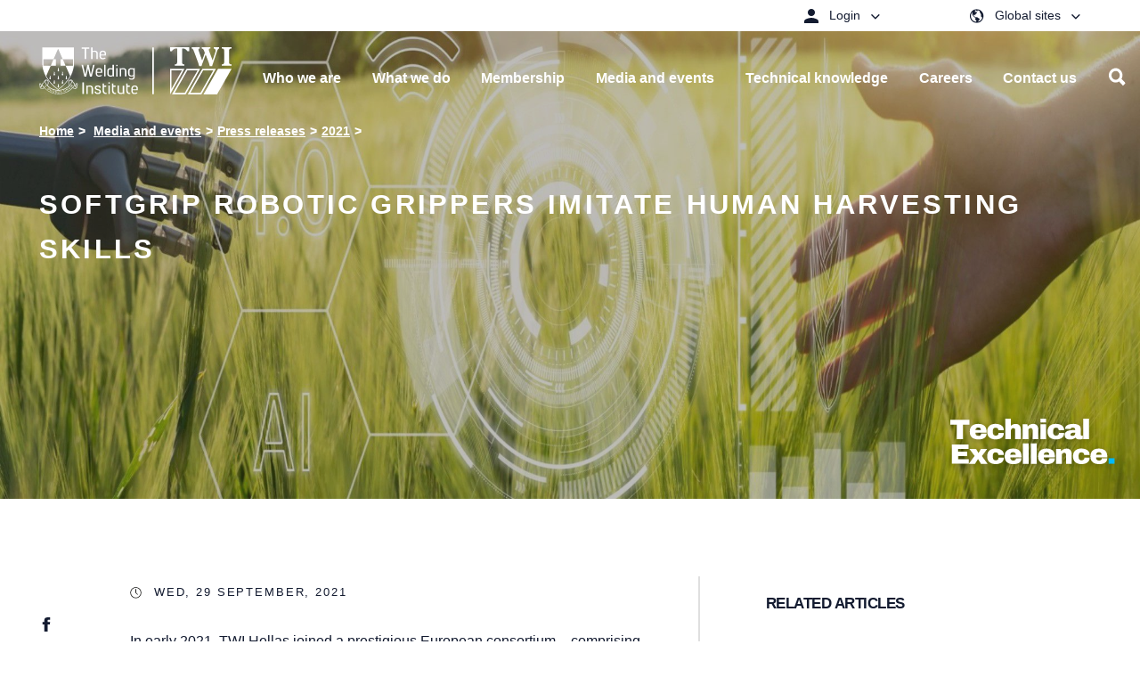

--- FILE ---
content_type: text/html; charset=utf-8
request_url: https://www.twi-global.com/media-and-events/press-releases/2021/softgrip-robotic-grippers-imitate-human-harvesting-skills
body_size: 42088
content:
<!DOCTYPE html>
	<html lang="en-GB">

	<head><meta charset="utf-8"><meta http-equiv="X-UA-Compatible" content="IE=edge" /><meta name="viewport" content="width=device-width, initial-scale=1" /><title>
	SoftGrip Robotic Grippers Imitate Human Harvesting Skills - TWI
</title>
    
    
    
    <meta name="GENERATOR" content="Contensis CMS Version 11.3" />
<meta name="PageDate" content="Jan  1 1900 12:00AM" />


<link href="/site-elements/css/print.css?version=147565" rel="stylesheet" type="text/css" />
<link href="/site-elements/css/styles.css?version=147563" rel="stylesheet" type="text/css" />
<link href="/site-elements/css/style-override.css?v=4&amp;version=147943" rel="stylesheet" type="text/css" />

		<!--[if IE 9]>
			<script src="/site-elements/js/libs/matchMedia.min.js" rel="javascript"></script>
			<![endif]-->
		<!--[if lt IE 9]>
			<script src="/site-elements/js/libs/respond.min.js" rel="javascript"></script>
			<script src="/site-elements/js/libs/rem.min.js" rel="javascript"></script>
		<![endif]-->
				<script  type="text/javascript" src="/WebResource.axd?d=PjUm9HYMtFaBv1w8LgD13UIzsrcgJRMlHl1KVAzF2AgEiZAQn_RB8q1D-OpipawIamHu-r6UwDtePXpIVa2V6pnJ_gcL_OhkiR9WkXq50FLfVzbD0&amp;t=638895566301413228&amp;build=170167"></script>

<script type="text/javascript">
//<![CDATA[

if (typeof(window.$j) == 'undefined') { window.$j = $; }
window.$j.register = function(name) {if (!this._components){this._components = {};} this._components[name] = true;};
window.$j.isRegistered = function(name) { if (!this._components) { return false; } return !!(this._components[name]); };
window.$j.requires = function(name) { if (!this.isRegistered(name)) { alert('JQuery Extension " ' + name + '" not registered'); }};
if (typeof(jQuery.fn.setArray) == 'undefined') { jQuery.fn.setArray = function( elems ) { this.length = 0; jQuery.fn.push.apply(this, elems); return this; }};
//]]>
</script>
		<script  type="text/javascript" src="https://cc.cdn.civiccomputing.com/9/cookieControl-9.x.min.js?build=170167"></script>
<meta property='og:description' content='In early 2021, TWI Hellas joined a prestigious European consortium to jointly work on a project to create autonomous robotic grippers that mimic human harvesting skills.'>
<meta property='description' content='In early 2021, TWI Hellas joined a prestigious European consortium to jointly work on a project to create autonomous robotic grippers that mimic human harvesting skills.'>
<meta property='title' content='SoftGrip Robotic Grippers Imitate Human Harvesting Skills'>
<meta property='og:title' content='SoftGrip Robotic Grippers Imitate Human Harvesting Skills'>
<meta name='image' property='og:image' content='https://www.twi-global.com/image-library/softgrip-hero-image.x96c27551.jpg?w=500'>
<meta name='twitter:image' content='https://www.twi-global.com/image-library/softgrip-hero-image.x96c27551.jpg?w=500'>
<meta property='og:type' content='website'>
<meta property='og:url' content='https://www.twi-global.com/media-and-events/press-releases/2021/softgrip-robotic-grippers-imitate-human-harvesting-skills'>
<link rel='icon' type='image/png' href='/favicon-96x96.png' sizes='96x96'></link>
<link rel='icon' type='image/svg+xml' href='/favicon.svg'></link>
<link rel='shortcut icon' href='/favicon.ico'></link>
<link rel='apple-touch-icon' sizes='180x180' href='/apple-touch-icon.png'></link>
<link rel='manifest' href='/sitewebmanifest.json'></link>
<!--
ControlID:__Page of type ASP.site_elements_dynamic_pages_press_release_aspx has set the maximum duration to 3600 seconds
Cache Enabled using rule ControlID:__Page of type ASP.site_elements_dynamic_pages_press_release_aspx has set the maximum duration to 3600 seconds
Cache Page Render Time 15/01/2026 17:02:40

--><meta name="google-site-verification" content="oyWpbn5tTJfZgfi_bFXhM5AFU1UtAMEw-XiKrND_QIM" />

		<!-- Tom D's Google Verification below -->
		<meta name="google-site-verification" content="sTO03vnvLrAJPFt6aOLjrU36nQj7E2iwcOFS1P70jDU" /></head>

	<body>

		<form method="post" action="/media-and-events/press-releases/2021/softgrip-robotic-grippers-imitate-human-harvesting-skills" id="form1">
<div class="aspNetHidden">
<input type="hidden" name="__VIEWSTATE" id="__VIEWSTATE" value="HkcP1rq6vyZm+OVKe3KmvOMG/ee3bYhwoVkHa3wtCND1GzvRWnO94jRm90qsqmpCs8ERQI7iXnGz2cn6tzlgaVXNkgk=" />
</div>


			
    



    <!-- titleSuffix - - TWI -->
    <!-- ogImage -  -->
    <!-- root - https://www.twi-global.com -->
	<!-- ogImage CurrentNode -  -->
    <!-- ogImage1 /image-library/softgrip-hero-image.x96c27551.jpg -->
        <!-- ogImage2 https://www.twi-global.com /image-library/softgrip-hero-image.x96c27551.jpg -->
    <!-- TEST2 -->









<!-- inject:svg --><svg width="0" height="0" style="position:absolute">
    
<symbol viewBox="0 0 21 21" id="icon-arrow-back" xmlns="http://www.w3.org/2000/svg"><path d="M20.04 9.52v2.46H4.804l6.972 7.032-1.757 1.758L0 10.75 10.02.73l1.816 1.758L4.805 9.52z" fill-rule="evenodd"/></symbol><symbol viewBox="0 0 20 21" id="icon-arrow-right" xmlns="http://www.w3.org/2000/svg"><path d="M0 9.52v2.46h15.234l-6.972 7.032 1.758 1.758 10.02-10.02L10.02.73 8.203 2.488l7.031 7.032z" fill="#0FA8E1" fill-rule="evenodd"/></symbol><symbol viewBox="0 0 20 21" id="icon-arrow-right-white" xmlns="http://www.w3.org/2000/svg"><path d="M0 9.52v2.46h15.234l-6.972 7.032 1.758 1.758 10.02-10.02L10.02.73 8.203 2.488l7.031 7.032z" fill="#FFF" fill-rule="evenodd"/></symbol><symbol viewBox="0 0 15 15" id="icon-calendar" xmlns="http://www.w3.org/2000/svg"><path d="M11.875 8.125v3.75h-3.75v-3.75h3.75zM10.625 0H12.5v1.25h.938c.416 0 .78.156 1.093.469.313.312.469.677.469 1.093v10.626c0 .416-.156.78-.469 1.093a1.499 1.499 0 01-1.094.469H1.563c-.417 0-.782-.156-1.094-.469A1.499 1.499 0 010 13.437V2.813c0-.417.156-.782.469-1.094a1.499 1.499 0 011.094-.469H2.5V0h1.875v1.25h6.25V0zm2.813 13.438V5.155H1.562v8.282h11.876z" fill="#B5B5B5" fill-rule="evenodd"/></symbol><symbol viewBox="0 0 9 6" id="icon-chevron-down" xmlns="http://www.w3.org/2000/svg"><path d="M4.375 4.07L7.773.81c.105-.105.209-.105.313 0l.605.586c.105.104.105.208 0 .312l-4.16 3.984a.211.211 0 01-.156.059.211.211 0 01-.156-.059L.059 1.707c-.105-.104-.105-.208 0-.312L.664.809c.104-.105.208-.105.313 0L4.375 4.07z" fill-rule="evenodd"/></symbol><symbol viewBox="0 0 10 15" id="icon-chevron-left" xmlns="http://www.w3.org/2000/svg"><path fill="#0161aa" d="M10 12.7l-2.1 2.2L.4 7.4 7.7 0l2.2 2.1-5.3 5.3z"/></symbol><symbol viewBox="0 0 10 15" id="icon-chevron-left-no-fill" xmlns="http://www.w3.org/2000/svg"><path d="M10 12.7l-2.1 2.2L.4 7.4 7.7 0l2.2 2.1-5.3 5.3z"/></symbol><symbol viewBox="0 0 10 15" id="icon-chevron-right" xmlns="http://www.w3.org/2000/svg"><path d="M.399 2.121L2.52 0 10 7.48l-7.388 7.387-2.121-2.12L5.757 7.48z" fill="#002D5E" fill-rule="nonzero"/></symbol><symbol viewBox="0 0 500 500" id="icon-chevron-right-new" xmlns="http://www.w3.org/2000/svg"><path class="aisquare" d="M0 0h500v500H0z"/><path class="aiarrow" d="M314.5 218L210.4 113.9l-34.2 34.2 104.1 104.2-104.1 104 34.2 34.3 138.4-138.4z"/></symbol><symbol viewBox="0 0 10 15" id="icon-chevron-right-no-fill" xmlns="http://www.w3.org/2000/svg"><path d="M.4 2.12L2.52 0 10 7.48l-7.39 7.39-2.12-2.12 5.27-5.27L.4 2.12z"/></symbol><symbol viewBox="0 0 20 21" id="icon-clock" xmlns="http://www.w3.org/2000/svg"><path d="M10 .25c1.38 0 2.679.26 3.896.781A10.035 10.035 0 0117.08 3.17a10.035 10.035 0 012.139 3.184A9.801 9.801 0 0120 10.25c0 1.38-.26 2.679-.781 3.896a10.035 10.035 0 01-2.139 3.184 10.035 10.035 0 01-3.184 2.139A9.801 9.801 0 0110 20.25c-1.38 0-2.679-.26-3.896-.781A10.035 10.035 0 012.92 17.33 10.035 10.035 0 01.78 14.146 9.801 9.801 0 010 10.25c0-1.38.26-2.679.781-3.896A10.035 10.035 0 012.92 3.17 10.035 10.035 0 016.104 1.03 9.801 9.801 0 0110 .25zm0 18.77a8.44 8.44 0 003.408-.694 8.83 8.83 0 002.774-1.885 9.035 9.035 0 001.875-2.783 8.44 8.44 0 00.693-3.408 8.44 8.44 0 00-.693-3.408 8.914 8.914 0 00-1.875-2.774 8.914 8.914 0 00-2.774-1.875A8.44 8.44 0 0010 1.5a8.44 8.44 0 00-3.408.693 8.914 8.914 0 00-2.774 1.875 8.914 8.914 0 00-1.875 2.774 8.44 8.44 0 00-.693 3.408c0 1.21.231 2.347.693 3.408a9.035 9.035 0 001.875 2.783 8.83 8.83 0 002.774 1.885A8.44 8.44 0 0010 19.02zm.625-9.024l2.95 2.95a.596.596 0 01.175.439.596.596 0 01-.176.44.567.567 0 01-.44.195.567.567 0 01-.439-.196L9.59 10.738c0-.013-.003-.023-.01-.029l-.01-.01a.485.485 0 01-.146-.195.654.654 0 01-.049-.254V4a.6.6 0 01.186-.44.6.6 0 01.439-.185.6.6 0 01.44.186.6.6 0 01.185.439v5.996z" fill="#1D1D1B" fill-rule="evenodd"/></symbol><symbol viewBox="0 0 18 18" id="icon-close" xmlns="http://www.w3.org/2000/svg"><path d="M0 1.777L6.973 8.75 0 15.723l1.758 1.757 6.972-6.972 6.973 6.972 1.758-1.757-6.973-6.973 6.973-6.973L15.703.02 8.73 6.992 1.758.02z" fill-rule="evenodd"/></symbol><symbol viewBox="0 0 16 16" id="icon-close-white" xmlns="http://www.w3.org/2000/svg"><path d="M16 1.61L9.61 8 16 14.39 14.39 16 8 9.61 1.61 16 0 14.39 6.39 8 0 1.61 1.61 0 8 6.39 14.39 0z" fill="#FFF" fill-rule="evenodd"/></symbol><symbol viewBox="0 0 10 15" id="icon-control-chevron-right-white" xmlns="http://www.w3.org/2000/svg"><path d="M.399 2.121L2.52 0 10 7.48l-7.388 7.387-2.121-2.12L5.757 7.48z" fill="#FFF" fill-rule="nonzero"/></symbol><symbol id="icon-cswip-logo" viewBox="0 0 108.9 108.9" xml:space="preserve" xmlns="http://www.w3.org/2000/svg"><style>.aost0,.aost1{stroke:#000}.aost0{fill:#fff;stroke-miterlimit:10}.aost1{fill:#c4960c;stroke-width:.4851}</style><circle class="aost0" cx="54.5" cy="54.5" r="54.5"/><circle class="aost1" cx="54.4" cy="54.4" r="44.8"/><path d="M29.2 57.3v5.3c-1.6 1.4-3.7 2.2-5.8 2.2-4.3 0-8.2-3.5-8.2-10.8 0-5.9 2.7-11.6 8.1-11.6 1.9 0 3.8.7 5.5 1.9l.4 5h-1.5c-.8-2.9-2.4-5.5-4.5-5.5-2.6 0-4.2 3.5-4.2 9.2 0 6.2 1.8 10.2 4.6 10.2 2 0 3.5-2.1 4.2-6h1.4zM40.3 48.9c-.3-2.9-1.8-5.1-3.6-5.1-1.3 0-2.2 1.1-2.2 2.7 0 4.6 8.1 4 8.1 11.9 0 4.2-2.4 6.3-5.9 6.3-1.7 0-4-.7-5.5-1.6v-5.3H33c.4 3.6 2 5.5 3.8 5.5 1.4 0 2.4-1.2 2.4-2.8 0-4.4-4.3-4.1-7-8.2-.6-.9-1-2.1-1-3.7 0-3.6 2.4-6.2 5.6-6.2 1.5 0 3.6.8 5 1.8v4.7h-1.5zM63.9 56.4c-.6 2.2-1.6 5.9-2.1 8.4h-2.2c-.1-.9-.6-3.4-.9-4.4l-2.8-9-2.2 7.9c-.6 2.3-1.1 3.5-1.5 5.5H50c-.4-1.6-1-4.3-1.5-6l-3.3-11.4c-.5-1.9-1.2-2.9-2-3.1v-1.5h7.4v1.5c-1.1 0-1.5 1-1.1 2.3l3.2 11.5h.1l2.4-8.9-.7-2.6c-.4-1.5-.9-2.1-2-2.5v-1.5h7.7v1.5c-1.3 0-1.7 1.1-1.3 2.4L62.1 58l2.3-8.7c.3-1.1.4-1.7.4-2.5 0-1.5-.5-2.3-1.7-2.5v-1.5h5v1.5c-1.1.6-1.3 1-2.1 3.8l-2.1 8.3zM78.1 64.4h-7.7v-1.5c1.4 0 1.9-.9 1.9-2.6V47.1c0-1.9-.4-2.8-1.9-2.8v-1.5h7.7v1.5c-1.7 0-2 1.1-2 2.9v13.1c0 1.7.4 2.7 2 2.7v1.4zM82.4 47.2c0-2-.4-2.9-1.9-2.9v-1.5H90c3.8 0 5 3.4 5 6 0 3.4-1.8 6-5.8 6-1.5 0-1.7-.1-1.7-1 0-.5 0-.6.3-.6h.9c1.5 0 2.3-1.7 2.3-4.1 0-2.9-1.1-4.8-3.2-4.8h-1.7V60c0 2 .4 2.8 2 2.8v1.5h-7.6v-1.5c1.6 0 1.9-.9 1.9-2.8V47.2z"/><g><path d="M10.1 29c-.9-.2-1.8.2-2.2 1-.6 1.2 0 2.5 1.5 3.3 1.6.8 3.2.4 3.8-.7.3-.6.4-1.4-.4-2.5l.1-.1c.3.3.8.8 1 1.1-.3.4-.2.9-.6 1.8-.8 1.5-2.5 2-4.1 1.2-1.7-.9-2.3-2.6-1.5-4.1.5-.9 1-1.2 1.1-1.4v-.2l.1-.1 1.3.6-.1.1zM15 25.7l-.1.1c-.6-.3-.8-.2-1 0l-.8 1.2 1.7 1.2c.4.3.5.2.7-.1l.7-1.1c.3-.5.2-.8-.4-1.4l.1-.1 1.1.9-2.5 3.7V30l.1-.2c.4-.5.3-.8-.2-1.1L11 26.4c-.4-.3-.7-.3-1 .1l-.1.2-.2-.1 2.3-3.3 1.2.7-.2.1c-.7-.4-1-.3-1.2-.1l-1 1.5 2 1.3.8-1.2c.2-.2.1-.5-.3-.8l.1-.1 1.6 1zM18 23.9c.4.4.7.3 1 0l.1-.1.1.1-1.6 1.8-.1-.1.1-.1c.3-.4.3-.6-.2-1l-3-2.7c-.4-.4-.7-.4-1-.1l-.1.1-.1-.1c.1-.1.4-.6.7-.8.2-.3.3-.4.7-.8 1-1.1 2-1.2 2.8-.5.5.5.7 1.2.4 1.9h2.4c.8 0 1.4-.1 1.8-.6l.1.1c-1 1-1.5 1-2.6 1h-.8c-.6 0-1 0-1.2.1-.1.2-.2.3-.4.4l-.3.3 1.2 1.1zm-1.4-1.2c.2-.1.2-.2.4-.4.6-.7.7-1.4-.2-2.2-.7-.6-1.4-.8-2.3.2l-.3.3 2.4 2.1zM23.5 18.3c.3.4.6.4 1 .1l.2-.2.1.1-2 1.7h-.1l.2-.2c.4-.3.4-.6 0-1l-3.2-3.6-1.1 1c-.3.2-.2.5.3 1.2l-.1.1-.9-1.3.1-.1h.1c.1 0 .1 0 .1-.1l3-2.6c.1-.1.2-.2.1-.3l.1-.1 1.1 1.1-.1.1c-.7-.6-.9-.6-1.2-.4l-1.1 1 3.4 3.5zM28.2 15.9L26.5 17l-.1-.1c.4-.3.4-.5 0-1L24 12.5c-.3-.4-.5-.4-.9-.2l-.1-.2 1.6-1.2.1.2c-.4.3-.5.5-.1 1.1l2.4 3.3c.3.5.6.5 1 .2l.2.2zM30.8 11.4l-.1.1c-.3-.5-.5-.5-.9-.3l-1.3.8 1.1 1.8c.3.5.5.6 1 .3l.1.2-1.7 1-.1-.2c.4-.3.4-.5 0-1.1l-2-3.3c-.3-.5-.5-.8-1-.5l-.1-.2L29 8.1l.6 1-.1.1c-.3-.5-.6-.6-1-.3l-1.4.8 1.2 2 1.4-.9c.3-.2.3-.4.1-.8h.2l.8 1.4zM34.9 12l-1.9.9v-.2c.5-.3.5-.4.2-1L31.3 8c-.2-.5-.4-.5-.9-.3l-.1-.2 1.8-.9.1.2c-.5.2-.6.4-.3 1l1.8 3.7c.3.5.5.6 1 .4l.2.1zM38.9 5.6c-.6-.7-1.5-1.1-2.3-.7-1.3.5-1.7 1.9-1.1 3.4.6 1.6 2.1 2.5 3.3 2 .6-.2 1.3-.8 1.4-2.1l.1-.1c.1.4.1 1.1 0 1.5-.5.1-.8.6-1.7.9-1.6.6-3.2-.2-3.8-1.9-.7-1.8 0-3.5 1.7-4.1 1-.4 1.5-.2 1.8-.3.1 0 .1-.1.1-.1h.1l.6 1.3-.2.2zM42.6 6.4L42.4 8c0 .2-.1.5 0 .6.1.3.3.3.7.2h.1V9l-1.9.4v-.2c.6-.1.7-.2.8-1.1l.4-5-.1-.2.6-.2 2.9 4.9c.3.4.5.5.9.4v.2l-2.2.5v-.2h.2c.5-.1.6-.2.6-.5 0-.2-.1-.3-.2-.4l-1-1.6-1.6.4zm.2-2.8L42.6 6l1.4-.3-1.2-2.1zM49.7 7c.1.5.2.7.7.6h.3v.2l-2.6.3v-.2h.3c.5-.1.6-.3.6-.8l-.5-4.8-1.5.2c-.3 0-.5.3-.5 1.1h-.1V2h.2c0 .1.1.1.1.1h.2l4-.4c.1 0 .2-.1.2-.2h.2l.3 1.5h-.1c-.2-.8-.4-1-.7-1l-1.4.2.3 4.8zM54.9 7.6h-2v-.2c.5 0 .6-.2.6-.8l-.1-4.1c0-.5-.2-.7-.6-.7v-.2h2v.2c-.5 0-.7.1-.7.8l.1 4.1c0 .6.1.8.7.8v.1zM59 8c-1.6-.2-2.9-1.5-2.7-3.3.2-1.9 1.6-3.2 3.3-3 1.6.1 2.8 1.5 2.6 3.3-.1 1.9-1.5 3.1-3.2 3zm.4-6.1c-1.5-.1-2.2 1.4-2.3 2.6-.2 1.8.8 3.2 2.1 3.3 1.4.1 2.1-1.2 2.3-2.6.2-1.8-.7-3.2-2.1-3.3zM68.3 9.7l-2.9-6.2-1 4c-.2.7-.1.8.6 1v.2l-1.9-.5V8c.5.1.7 0 .8-.5L65.2 3c-.1-.2-.3-.3-.6-.4v-.2l1.3.3 2.6 5.6.9-3.7c.1-.6 0-.7-.6-.9v-.2l2 .5v.2c-.7-.2-.8-.1-.9.3l-1.3 5.2h-.3zM73.2 9.8c-.2.9.1 1.6.7 1.8.5.2 1.2.1 1.5-.6.6-1.3-1.7-2.8-1-4.3.3-.7 1.2-1 1.9-.7.6.3.7.6.9.7h.2l.1.1-.2 1.2h-.2c.1-.7-.2-1.4-.8-1.6-.5-.2-1-.1-1.2.4-.6 1.3 1.7 2.7 1 4.3-.4.9-1.3 1.2-2.2.8-.4-.2-.8-.7-.9-.7h-.2l-.1-.1.4-1.4.1.1zM83.1 11.7c.2-.9-.1-1.8-.9-2.3-1.2-.7-2.5-.2-3.4 1.2-.9 1.5-.6 3.2.4 3.8.6.3 1.4.5 2.5-.2l.1.1c-.3.3-.8.7-1.2.9-.4-.4-.9-.2-1.8-.8-1.4-.9-1.8-2.6-.9-4.2 1-1.6 2.7-2.1 4.2-1.2.9.5 1.1 1.1 1.3 1.2h.2l.1.1-.7 1.2.1.2zM84.8 14.9l-1.2 1.4c-.4.5-.5.7 0 1.1l-.1.1-1.6-1.3.1-.1c.4.3.6.3 1-.1l2.7-3.3c.3-.4.3-.6 0-.9l.1-.1 1.5 1.3-.1.1c-.5-.4-.7-.3-1.1.3L85 14.6l2.5 2.1 1.2-1.5c.3-.4.3-.6-.1-1l-.1-.1.1-.1 1.7 1.4-.1.1c-.4-.3-.6-.3-1 .2l-2.5 3.1c-.4.5-.4.8 0 1.1l.1.1-.1.1-1.8-1.5.1-.1.2.2c.4.3.7.2 1-.1l1.2-1.5-2.6-2.2zM91.3 21.9l-.1-.1c.5-.5.4-.7.2-.9l-1-1-1.5 1.4c-.3.3-.3.5-.1.7l.9.9c.4.4.7.4 1.5 0l.1.1-1.1.9-3-3.2.1-.1.2.2c.5.5.7.4 1.1 0l3-2.8c.4-.4.5-.6.1-1l-.1-.1.1-.1 2.7 2.9-.9 1-.1-.1c.5-.6.5-.9.3-1.1l-1.2-1.3-1.7 1.6 1 1.1c.2.2.4.2.9-.1l.1.1-1.5 1zM92.8 27.3l3-4.7-3.7 2.3c-.4.3-.3.6-.1.9l-.2.1-1-1.4.2-.1c.3.5.5.5 1.3 0l3.2-2c.5-.3.7-.5.4-.9l.1-.1.7 1-2.8 4.5 5.2-1.2.7 1-.1.1c-.3-.3-.4-.4-.6-.2l-3.4 2.7c-.7.6-.7.6-.3 1.1l-.2.1-1.2-1.8.2-.1c.2.3.5.6 1 .2l3.4-2.7-5.4 1.3-.4-.1zM99 33.5l-.1-.1c.6-.4.6-.5.4-.9l-.6-1.3-1.8.9c-.4.2-.4.4-.3.6l.6 1.1c.3.5.6.6 1.4.4l.1.1-1.4.5-2-4 .2-.1.1.2c.3.6.5.6 1.1.3l3.7-1.9c.5-.2.6-.4.4-.9l-.1-.2.2-.1 1.8 3.6-1.2.7-.1-.1c.7-.5.7-.7.6-1l-.8-1.6-2.2 1.4.7 1.3c.1.3.3.3.9.1l.1.1-1.7.9z"/></g><g><path d="M21.8 92.6l-.1-.1c.4-.4.4-.7.1-.9l-1.1-1-1.4 1.6c-.4.4-.4.6 0 1H19l-1.5-1.4.1-.1c.4.3.6.3 1.1-.3l2.6-2.8c.4-.5.6-.7.2-1.1l.1-.1 2.8 2.5-.8.8-.1-.1c.4-.4.4-.7 0-1.1l-1.2-1.1-1.5 1.7 1.2 1.1c.2.2.5.2.8-.1l.1.1-1.1 1.4zM24.1 97.5c-1.3-.9-1.8-2.7-.7-4.2 1.1-1.6 2.9-2 4.4-.9 1.3.9 1.7 2.7.7 4.1-1.2 1.6-3 2-4.4 1zm3.4-5.1c-1.2-.8-2.6.1-3.3 1.1-1 1.5-.9 3.1.2 3.9 1.1.8 2.4 0 3.2-1.1 1.1-1.5 1-3.1-.1-3.9zM30.1 100c-.3.5-.1.7.3.9l.2.1-.1.2-2.1-1.1.1-.2.1.1c.4.2.7.2 1-.4l1.8-3.7c.3-.5.2-.8-.2-1l-.2-.1.1-.2c.2.1.7.3 1 .4.3.1.5.2 1 .4 1.4.7 1.7 1.7 1.2 2.5-.3.7-1 1-1.7.9.2.4.3.7.4 1.3l.3 1c.2.7.5 1.3 1 1.6l-.1.2c-1.3-.6-1.5-1.1-1.8-2.2l-.2-.8c-.1-.5-.3-.9-.4-1.2-.2-.1-.3-.1-.5-.2s-.3-.1-.4-.2l-.8 1.7zm.8-1.7c.2.1.3.2.5.2.8.4 1.6.3 2.1-.8.4-.8.4-1.6-.8-2.2-.1-.1-.2-.1-.4-.2l-1.4 3zM39.9 104c-.1.5-.1.8.4.9l.3.1-.1.2-2.2-.6.1-.2h.1c.4.1.6 0 .7-.4l1.2-4.4c.1-.3 0-.5-.2-.6l-.4-.1.1-.2c.2.1.6.1 1 .2s.8.2 1 .3c1.7.5 1.8 1.5 1.6 2.2-.3 1.1-1.3 1.6-2.4 1.2-.2-.1-.4-.1-.7-.3l-.5 1.7zm.5-1.8c.1.1.3.2.4.2.9.2 1.6-.3 1.9-1.2.2-.7.2-1.5-.9-1.8-.2-.1-.4-.1-.6-.1l-.8 2.9zM47.7 104.4h-.2c0-.7-.1-.8-.4-.8l-1.4-.2-.3 2c-.1.4.1.5.4.6l1.3.2c.6.1.8-.1 1.1-.9h.1l-.4 1.4-4.4-.7v-.2h.2c.7.1.8-.1.9-.7l.7-4c.1-.5 0-.8-.5-.9h-.2v-.2l4 .7-.2 1.3h-.1c0-.8-.2-1-.4-1.1l-1.7-.3-.4 2.4 1.5.2c.3 0 .5-.1.6-.6h.2l-.4 1.8zM51.3 106c0 .6.2.7.6.7h.2v.2l-2.4-.1v-.2h.1c.5 0 .7-.1.7-.8l.1-4.1c0-.6-.1-.8-.6-.8h-.2v-.2H52c1.5 0 2.2.8 2.2 1.8 0 .7-.5 1.3-1.2 1.5.3.3.5.6.9 1l.6.8c.5.6 1 1 1.6 1v.2c-1.5 0-1.8-.3-2.5-1.2l-.5-.7c-.4-.4-.6-.7-.8-.9h-1v1.8zm.1-1.8h.5c.9 0 1.5-.4 1.6-1.6 0-.9-.3-1.6-1.6-1.6h-.4l-.1 3.2zM57.8 105.5c.3.8.9 1.3 1.5 1.2.6-.1 1.1-.5 1-1.2-.1-1.4-2.8-1.6-3-3.3-.1-.8.5-1.5 1.3-1.5.7-.1.9.2 1.2.1.1 0 .1 0 .1-.1h.1l.3 1.2h-.1c-.3-.7-.9-1.1-1.4-1-.5.1-.9.5-.8 1 .1 1.4 2.8 1.5 3 3.3.1.9-.6 1.7-1.5 1.8-.5 0-1.1-.2-1.2-.2-.1 0-.1.1-.2.1H58l-.3-1.5.1.1zM66 105.9c-1.6.4-3.2-.5-3.6-2.3-.4-1.9.5-3.5 2.3-3.9 1.5-.3 3.1.6 3.5 2.3.4 1.9-.6 3.5-2.2 3.9zm-1.5-5.9c-1.4.3-1.7 2-1.4 3.1.4 1.8 1.7 2.8 3 2.5 1.3-.3 1.7-1.8 1.4-3.1-.4-1.8-1.6-2.8-3-2.5zM76 102.6l-6-3.3 1.5 3.9c.3.7.4.7 1.1.5l.1.2-1.8.7-.1-.2c.5-.2.6-.4.4-.9L69.5 99c-.2-.1-.5-.1-.7 0l-.1-.2 1.2-.5 5.4 3-1.4-3.6c-.2-.6-.4-.6-1-.4l-.1-.2 1.8-.7.1.2c-.6.2-.7.4-.5.7l2 5-.2.3zM83.1 98.7l-6.4-2.3 2.1 3.6c.4.6.5.7 1.2.3l.1.2-1.7 1-.1-.2c.4-.3.5-.5.3-.9l-2.4-4.1c-.2 0-.5 0-.7.1l-.1-.2 1.1-.7 5.8 2.1-2-3.3c-.3-.5-.5-.5-1.1-.2l-.1-.2 1.7-1 .1.2c-.5.3-.6.5-.4.8l2.7 4.7-.1.1zM86.7 93.2l-.1.1c-.5-.5-.7-.5-.9-.3l-1.1 1 1.3 1.6c.3.4.4.3.7.1l1-.8c.5-.4.4-.7.1-1.5l.1-.1.8 1.2-3.6 2.8-.1-.1.2-.1c.5-.4.5-.7.1-1.1l-2.5-3.2c-.3-.4-.6-.5-1-.2l-.1.1-.1-.1 3.2-2.5.9 1-.1.1c-.6-.6-.9-.6-1.1-.4L83 91.9l1.5 1.9 1.2-.9c.2-.2.2-.4-.1-.9l.1-.1 1 1.3zM92.5 90.9l-2.7 2.6-.1-.1.2-.2c.3-.3.3-.5-.1-.8l-3-3.1c-.4-.4-.6-.4-1-.1l-.1.1-.1-.1 1.8-1.7.1.1-.2.2c-.4.4-.4.5 0 1l3.1 3.2c.2.2.3.2.5 0l.9-.9c.4-.3.3-.6.1-1.6l.1-.1.5 1.5z"/></g></symbol><symbol viewBox="0 0 45 43" id="icon-dropbox" xmlns="http://www.w3.org/2000/svg"><path d="M13.242.523L22.5 8.258l-13.36 8.32L0 9.195 13.242.523zM0 23.843l9.14-7.265 13.36 8.203-9.258 7.735L0 23.844zm22.5.938l13.36-8.203L45 23.844l-13.242 8.672L22.5 24.78zM45 9.195l-9.14 7.383-13.36-8.32L31.758.523 45 9.195zM22.5 26.422l9.375 7.734 3.984-2.578v2.93L22.5 42.477l-13.36-7.97v-2.929l3.985 2.578 9.375-7.734z" fill="#0161AA" fill-rule="evenodd"/></symbol><symbol viewBox="0 0 16 11" id="icon-email" xmlns="http://www.w3.org/2000/svg"><path d="M16 10.667H0V.583L5.458 4.75 2.625 7.958l.083.084L6 5.125l2 1.542 2-1.542 3.292 2.917.083-.084-2.833-3.208L16 .583v10.084zM15.667 0L8 5.833.333 0h15.334z" fill-rule="evenodd" opacity=".9"/></symbol><symbol viewBox="0 0 8 15" id="icon-facebook" xmlns="http://www.w3.org/2000/svg"><path d="M5.333 5H8l-.333 2.5H5.333V15H1.875V7.5H0V5h1.875V3.32c0-1.093.292-1.92.875-2.48S4.306 0 5.667 0H8v2.5H6.583c-.527 0-.868.078-1.02.234-.153.157-.23.417-.23.782V5z" fill-rule="evenodd"/></symbol><symbol viewBox="0 0 20 21" id="icon-filter" xmlns="http://www.w3.org/2000/svg"><path d="M0 17.268v-1.429h12.143v1.429H0zm16.429 0v-1.429H20v1.429h-3.571zm-.715 1.428c0 .417-.134.76-.402 1.027-.267.268-.61.402-1.026.402-.417 0-.76-.134-1.027-.402-.268-.268-.402-.61-.402-1.027v-4.285c0-.417.134-.76.402-1.027.268-.268.61-.402 1.027-.402.416 0 .759.134 1.027.402.267.268.401.61.401 1.027v4.285zM0 10.84V9.411h3.571v1.428H0zm7.857 0V9.411H20v1.428H7.857zm-.714 1.429c0 .417-.134.759-.402 1.027-.268.268-.61.401-1.027.401-.416 0-.759-.133-1.027-.401-.267-.268-.401-.61-.401-1.027V7.982c0-.417.134-.759.402-1.027.267-.268.61-.401 1.026-.401.417 0 .76.133 1.027.401.268.268.402.61.402 1.027v4.286zM0 4.41V2.982h12.143v1.429H0zm16.429 0V2.982H20v1.429h-3.571zm-.715 1.428c0 .417-.134.76-.402 1.027-.267.268-.61.402-1.026.402-.417 0-.76-.134-1.027-.402-.268-.268-.402-.61-.402-1.027V1.554c0-.417.134-.76.402-1.027.268-.268.61-.402 1.027-.402.416 0 .759.134 1.027.402.267.268.401.61.401 1.027v4.285z" fill="#363636" fill-rule="evenodd"/></symbol><symbol viewBox="0 0 15 19" id="icon-flask" xmlns="http://www.w3.org/2000/svg"><path d="M14.648 14.969c.235.338.352.755.352 1.25 0 1.354-.82 2.031-2.46 2.031H2.46C.82 18.25 0 17.573 0 16.219c0-.469.117-.886.352-1.25l1.914-2.852L4.18 9.11c.547-.833.82-1.744.82-2.734V2.781c0-.286-.104-.631-.313-1.035-.208-.404-.312-.618-.312-.644-.026-.157 0-.254.078-.293.078-.04.274-.059.586-.059h4.922c.312 0 .501.02.566.059.065.039.085.136.059.293 0 .026-.098.227-.293.605-.195.378-.293.723-.293 1.035v3.633c0 1.068.247 1.98.742 2.734l3.906 5.86zM12.54 17c.443 0 .755-.091.938-.273.182-.183.273-.365.273-.547 0-.157-.052-.339-.156-.547l-3.946-5.86C9.05 8.81 8.75 7.677 8.75 6.375V2h-2.5v4.375c0 1.25-.326 2.383-.977 3.398l-3.867 5.86c-.104.208-.156.39-.156.547 0 .208.078.39.234.547.183.182.508.273.977.273h10.078zm.156-1.445c.078.156.117.26.117.312a.598.598 0 01-.156.41.501.501 0 01-.39.176H2.734a.552.552 0 01-.37-.156.501.501 0 01-.176-.39c0-.131.039-.235.117-.313l3.164-4.844h4.023l3.203 4.844v-.04zm-3.398-2.696a.6.6 0 00.234.079.265.265 0 00.196-.079l.117-.234c0-.078-.04-.156-.117-.234-.026-.052-.092-.079-.196-.079-.104 0-.182.027-.234.079a.6.6 0 00-.078.234c0 .104.026.182.078.234zm1.836 2.305c.156-.078.182-.221.078-.43l-.899-1.406c-.052-.104-.143-.156-.273-.156-.078 0-.13.013-.156.039-.156.078-.182.221-.078.43l.898 1.406c.052.104.143.156.274.156.078 0 .13-.013.156-.039z" fill="#B5B5B5" fill-rule="evenodd"/></symbol><symbol viewBox="0 0 45 45" id="icon-flask-blue" xmlns="http://www.w3.org/2000/svg"><text transform="translate(-209 -28)" fill="#0FA8E1" fill-rule="evenodd" font-family="Ionicons" font-size="60" font-weight="400"><tspan x="209" y="73"></tspan></text></symbol><symbol viewBox="0 0 15 15" id="icon-gear" xmlns="http://www.w3.org/2000/svg"><path d="M15 5.313c-.964.572-1.445 1.302-1.445 2.187 0 .885.481 1.615 1.445 2.188-.13.416-.339.911-.625 1.484-.885-.208-1.693.052-2.422.781-.65.651-.86 1.458-.625 2.422-.573.286-1.068.495-1.484.625-.573-.964-1.354-1.445-2.344-1.445-.99 0-1.77.481-2.344 1.445a13.524 13.524 0 01-1.523-.625c.234-.99.039-1.797-.586-2.422-.625-.625-1.432-.82-2.422-.586A13.524 13.524 0 010 9.844C.964 9.27 1.445 8.49 1.445 7.5c0-.885-.481-1.615-1.445-2.188.182-.572.39-1.067.625-1.484.885.208 1.693-.052 2.422-.781.625-.625.82-1.432.586-2.422C4.18.365 4.687.156 5.156 0 5.73.964 6.51 1.445 7.5 1.445c.99 0 1.77-.481 2.344-1.445.469.156.976.365 1.523.625-.234.99-.039 1.797.586 2.422.73.729 1.537.99 2.422.781.286.573.495 1.068.625 1.485zM4.805 10.194c.755.756 1.653 1.133 2.695 1.133 1.042 0 1.94-.377 2.695-1.133.756-.755 1.133-1.653 1.133-2.695 0-1.042-.377-1.94-1.133-2.695C9.44 4.049 8.542 3.672 7.5 3.672c-1.042 0-1.94.377-2.695 1.133-.756.755-1.133 1.653-1.133 2.695 0 1.042.377 1.94 1.133 2.695z" fill="#B5B5B5" fill-rule="evenodd"/></symbol><symbol viewBox="0 0 17 17" id="icon-globe" xmlns="http://www.w3.org/2000/svg"><path d="M2.383 2.758C3.97 1.169 5.885.375 8.125.375s4.154.794 5.742 2.383C15.456 4.346 16.25 6.26 16.25 8.5s-.794 4.154-2.383 5.742c-1.588 1.589-3.502 2.383-5.742 2.383s-4.154-.794-5.742-2.383C.794 12.654 0 10.74 0 8.5s.794-4.154 2.383-5.742zm4.883 12.656l.43-.86a.733.733 0 00.077-.331c0-.118-.065-.228-.195-.332a20.376 20.376 0 01-.898-.82c-.052-.053-.13-.203-.235-.45-.104-.247-.143-.397-.117-.45.13-.234.234-.546.313-.937.078-.312-.092-.599-.508-.859a3.556 3.556 0 01-.547-.39 50.668 50.668 0 00-1.133-.938c-.469-.339-.729-.586-.781-.742a26.283 26.283 0 00-.39-1.094 2.462 2.462 0 01-.43-1.074 3.697 3.697 0 01.039-1.192c0-.182-.026-.507-.079-.976-1.093 1.25-1.64 2.76-1.64 4.531 0 1.927.677 3.568 2.031 4.922 1.12 1.12 2.474 1.784 4.063 1.992zm5.78-1.992a6.857 6.857 0 001.837-3.203l-.742-.078c-.547-.625-.847-1.211-.899-1.758-.026-.235-.039-.6-.039-1.094 0-.495-.026-.872-.078-1.133-.052-.234-.228-.56-.527-.976-.3-.417-.476-.69-.528-.82a33.183 33.183 0 00-.37-.82c-.17-.366-.307-.639-.41-.821.025 0 .07.013.136.039a.42.42 0 01.136.078c.26-.052.443-.078.547-.078-.833-.6-1.823-.977-2.968-1.133v.313l.156.351-.547.508-.352-.117-.39-.39-.39-.47-.548-.195a7.282 7.282 0 00-1.758.508v.273c.079-.052.222-.104.43-.156.209-.052.365-.104.469-.156.052-.026.26.09.625.351-.026.026-.17.15-.43.371-.26.222-.403.371-.43.45 0 .026.046.084.137.175.091.092.137.163.137.215 0 .078-.007.19-.02.332-.013.144-.02.254-.02.332.548-.547.834-.82.86-.82.235-.052.521.059.86.332.338.273.534.501.586.684.026.078-.026.188-.157.332-.13.143-.338.332-.625.566a10.71 10.71 0 00-.507.43c-.053.052-.17.136-.352.254a1.509 1.509 0 00-.39.332.34.34 0 00-.04.351c.26.521.326.834.196.938-.052.052-.118.058-.196.02a.486.486 0 01-.175-.137 5.066 5.066 0 00-.293-.352c-.157-.182-.651-.273-1.485-.273 0 .833.195 1.393.586 1.68 1.068.78 1.68 1.21 1.836 1.288.156.078.469.078.938 0 .468-.078.768-.065.898.04.86.598 1.471.976 1.836 1.132.234.078.495.254.781.528.287.273.365.5.235.683-.339.521-.521.82-.547.899-.209.442-.47.768-.782.976-.338.26-.612.638-.82 1.133 1.406-.287 2.604-.925 3.594-1.914z" fill-rule="evenodd"/></symbol><symbol viewBox="0 0 13 13" id="icon-grid" xmlns="http://www.w3.org/2000/svg"><path d="M0 3.375V.25h3.125v3.125H0zm4.688 9.375V9.625h3.125v3.125H4.688zM0 12.75V9.625h3.125v3.125H0zm0-4.688V4.938h3.125v3.125H0zm4.688 0V4.938h3.125v3.125H4.688zM9.375.25H12.5v3.125H9.375V.25zM4.687 3.375V.25h3.125v3.125H4.688zm4.688 4.688V4.937H12.5v3.125H9.375zm0 4.687V9.625H12.5v3.125H9.375z" fill="#F3702B" fill-rule="evenodd"/></symbol><symbol viewBox="0 0 40.1 48.5" id="icon-hex-cswip-gold-top-of-page" xmlns="http://www.w3.org/2000/svg"><path class="ayst0" d="M40.1 33.8L40 14.5 19.9 0 0 14.7.1 34l20.1 14.5 19.9-14.7z"/><path class="ayst1" d="M19 32h2V20.2l5.5 5.4 1.3-1.3-7.7-7.8-7.8 7.7 1.3 1.4 5.5-5.4z"/></symbol><symbol viewBox="0 0 85.7 99" id="icon-hexagonal-search-button" xmlns="http://www.w3.org/2000/svg"><path d="M40.3 32.7c-7.7 0-14 6.3-14 14s6.3 14 14 14 14-6.3 14-14-6.3-14-14-14z"/><path d="M42.9 0L0 24.7v49.5L42.9 99l42.9-24.7V24.7L42.9 0zm20.2 69.9L51.4 58.2c-2.9 2.8-6.8 4.5-11.1 4.5-8.8 0-16-7.2-16-16s7.2-16 16-16 16 7.2 16 16c0 3.8-1.3 7.3-3.6 10l11.8 11.8-1.4 1.4z"/></symbol><symbol viewBox="0 0 85.7 85.8" id="icon-instagram" xmlns="http://www.w3.org/2000/svg"><path class="bast0" d="M85.7 43.2c0 6.4 0 12.8-.5 19.2-1 13-9.7 21.9-22.8 22.7-13 .8-26.1.8-39.1 0-13-.9-21.9-9.7-22.7-22.8-.8-13-.8-26.1 0-39.1S10.3 1.3 23.3.5c13-.8 26.1-.8 39.1 0s21.8 9.7 22.8 22.7c.5 6.8.5 13.4.5 20zM42.9 77.4c6.3.2 12.6-.1 18.9-.5 9.1-.6 14.7-6.1 15.3-15.2.8-12.6.8-25.2 0-37.7-.7-9-6.2-14.6-15.3-15.2-12.5-.8-25.1-.8-37.7 0C15 9.4 9.4 14.9 8.8 24 8 36.6 8 49.2 8.8 61.7 9.4 70.8 14.9 76.4 24 77c6.3.3 12.6.7 18.9.4z"/><path class="bast0" d="M65.1 43C65 55 54.6 65.3 42.7 65c-12.1-.2-22.3-10.6-22-22.5.3-12 10.4-21.9 22.2-21.9 12 .2 22.3 10.5 22.2 22.4zM42.8 29.3c-7.8 0-13.5 5.7-13.5 13.6 0 8 5.7 13.7 13.7 13.7 7.8 0 13.5-5.7 13.5-13.6.1-8-5.7-13.8-13.7-13.7zM65.6 14.9c2.9.1 5.2 2.5 5.2 5.4-.1 2.9-2.5 5.2-5.4 5.2-2.9-.3-5-3-4.6-5.9.3-2.5 2.3-4.5 4.8-4.7z"/></symbol><symbol viewBox="0 0 15 15" id="icon-linkedin" xmlns="http://www.w3.org/2000/svg"><path d="M13.79 0c.338 0 .624.11.858.332.235.221.352.501.352.84V13.71c0 .338-.117.638-.352.898-.234.26-.52.391-.859.391H1.29c-.338 0-.638-.13-.898-.39-.26-.261-.391-.56-.391-.9V1.173C0 .833.124.553.371.332.618.111.924 0 1.29 0h12.5zM4.647 12.5V5.82H2.5v6.68h2.148zM2.813 4.492c.208.209.481.313.82.313.338 0 .618-.111.84-.332.221-.222.332-.489.332-.801 0-.339-.104-.619-.313-.84-.208-.221-.482-.332-.82-.332-.339 0-.619.11-.84.332a1.138 1.138 0 00-.332.84c0 .312.104.586.313.82zM12.5 12.5V8.594c0-.964-.228-1.693-.684-2.188-.455-.495-1.048-.742-1.777-.742-.781 0-1.432.365-1.953 1.094V5.82H5.937v6.68h2.149V8.71c0-.26.026-.442.078-.546.208-.52.573-.781 1.094-.781.729 0 1.094.482 1.094 1.445V12.5H12.5z" fill-rule="evenodd"/></symbol><symbol viewBox="0 0 70 54" id="icon-logo" xmlns="http://www.w3.org/2000/svg"><path d="M8.112 1.404h-1.08c-1.93 0-3.565.967-5.07 2.995H0V0h21.752v4.399H19.79c-1.505-2.028-3.14-2.995-5.07-2.995h-1.08v14.882c0 1.872.589 2.683 2.715 2.683v1.404H5.397v-1.404c1.996 0 2.715-.749 2.715-2.652V1.404zm42.556 11.481c-.72 2.09-2.06 5.616-2.682 7.893H45.14c-.098-.81-.785-3.182-1.145-4.118l-3.467-8.486-2.846 7.425c-.818 2.153-1.34 3.276-1.864 5.18h-2.682c-.458-1.56-1.276-4.088-1.898-5.648L27.117 4.368c-.687-1.81-1.472-2.746-2.486-2.964V0h9.257v1.404c-1.341 0-1.897.936-1.407 2.215l4.056 10.92h.066l3.042-8.362-.949-2.433c-.556-1.435-1.145-1.966-2.486-2.34V0h9.715v1.404c-1.7 0-2.093 1.06-1.635 2.309l4.121 10.7h.066l2.845-8.236c.393-1.092.491-1.59.491-2.37 0-1.405-.687-2.153-2.126-2.403V0h6.248v1.404c-1.374.53-1.701.998-2.617 3.619l-2.65 7.862zm19.299 7.519H58.911V19c2.028 0 2.682-.873 2.682-2.496V4.056c0-1.81-.621-2.652-2.682-2.652V0h11.056v1.404c-2.388 0-2.813 1.06-2.813 2.714v12.355c0 1.622.622 2.496 2.813 2.496v1.435zM35.799 54H20.125l16.701-28.742H52.5L35.799 54zm-12.692-1.659h11.698L49.584 26.95H37.887l-14.78 25.39zM18.266 54H2.625l16.701-28.742H35L18.266 54zM5.574 52.341h11.698L32.05 26.95H20.353L5.574 52.34zM0 54V25.258h15.75L0 54zm1.638-27.115v20.799l11.403-20.799H1.638zM54.903 26.142h13.643L52.854 52.958H39.211z"/><path d="M53.35 53.779H37.724l16.65-28.458H70L53.35 53.78zm-12.686-1.642h11.662L67.06 26.995H55.398L40.664 52.137z"/></symbol><symbol viewBox="0 0 24 16" id="icon-menu" xmlns="http://www.w3.org/2000/svg"><path d="M0 16v-2.688h24V16H0zm0-6.688V6.688h24v2.625H0zM0 0h24v2.688H0V0z" fill-rule="evenodd"/></symbol><symbol class="beicon beicon--arrow-right-round" viewBox="0 0 50 50" id="icon-nb-arrow-right-round-button" xmlns="http://www.w3.org/2000/svg"><path class="bering" d="M25 4c11.58 0 21 9.42 21 21s-9.42 21-21 21S4 36.58 4 25 13.42 4 25 4m0-4C11.19 0 0 11.19 0 25s11.19 25 25 25 25-11.19 25-25S38.81 0 25 0z"/><path class="bearrow" d="M15.2 26.2v-2.76h17.12l-7.84-7.9 1.98-1.97 11.25 11.25-11.25 11.26-2.04-1.98 7.9-7.9H15.2z"/></symbol><symbol style="-ms-transform:rotate(360deg);-webkit-transform:rotate(360deg)" viewBox="0 0 704 1024" id="icon-pause" xmlns="http://www.w3.org/2000/svg"><path d="M256 0H32q-6 0-12 2.5t-10.5 7-7 10T0 32v960q0 13 9.5 22.5T32 1024h224q14 0 23-9.5t9-22.5V32q0-13-9-22.5T256 0zm-32 960H64V64h160v896zM672 0H449q-13 0-22.5 9.5T417 32v960q0 13 9.5 22.5t22.5 9.5h223q6 0 12-2.5t10.5-7 7-10T704 992V32q0-9-4.5-16T688 4.5 672 0zm-32 960H481V64h159v896z" fill="#fff"/></symbol><symbol viewBox="0 0 18 15" id="icon-people" xmlns="http://www.w3.org/2000/svg"><path d="M8.086 10.938c.86.26 1.582.774 2.168 1.542a6.99 6.99 0 011.23 2.52H0a6.99 6.99 0 011.23-2.52c.586-.768 1.31-1.282 2.168-1.543.756.417 1.537.626 2.344.626.807 0 1.589-.209 2.344-.626zm-5.274-7.54c.834-.807 1.81-1.21 2.93-1.21s2.09.403 2.91 1.21c.82.808 1.23 1.784 1.23 2.93 0 1.146-.41 2.123-1.23 2.93-.82.807-1.79 1.21-2.91 1.21s-2.09-.403-2.91-1.21c-.82-.807-1.23-1.784-1.23-2.93 0-1.146.403-2.122 1.21-2.93zm1.172 5.547c.521.365 1.107.547 1.758.547S6.98 9.303 7.5 8.926c.52-.378.898-.853 1.133-1.426H2.852a3.39 3.39 0 001.132 1.445zm7.383 3.555c-.677-1.042-1.458-1.732-2.344-2.07.391-.313.756-.769 1.094-1.367a4.58 4.58 0 001.64.312c.808 0 1.59-.208 2.345-.625 1.744.52 2.877 1.77 3.398 3.75h-6.133zm-.625-7.188c-.338-1.536-1.159-2.669-2.46-3.398C9.114.638 10.272 0 11.757 0c1.12 0 2.09.404 2.91 1.21.82.808 1.23 1.785 1.23 2.93 0 1.146-.41 2.123-1.23 2.93-.82.808-1.79 1.211-2.91 1.211-.39 0-.807-.065-1.25-.195.156-.417.247-.742.273-.977.287.105.612.157.977.157.65 0 1.237-.183 1.758-.547.52-.365.898-.834 1.132-1.407h-3.906z" fill="#B5B5B5" fill-rule="evenodd"/></symbol><symbol viewBox="0 0 15 15" id="icon-person" xmlns="http://www.w3.org/2000/svg"><path d="M10.156 6.406C9.427 7.136 8.542 7.5 7.5 7.5s-1.927-.365-2.656-1.094C4.114 5.677 3.75 4.792 3.75 3.75s.365-1.927 1.094-2.656C5.573.364 6.458 0 7.5 0s1.927.365 2.656 1.094c.73.729 1.094 1.614 1.094 2.656s-.365 1.927-1.094 2.656zM2.578 10.43c1.719-.703 3.36-1.055 4.922-1.055 1.563 0 3.203.345 4.922 1.035C14.14 11.1 15 12.005 15 13.125V15H0v-1.875c0-1.12.86-2.018 2.578-2.695z" fill-rule="evenodd"/></symbol><symbol viewBox="0 0 18 19" id="icon-pie-chart" xmlns="http://www.w3.org/2000/svg"><path d="M.04 9.5c0-.052-.007-.156-.02-.313A4.714 4.714 0 010 8.876c0-2.24.794-4.154 2.383-5.742C3.97 1.544 5.885.75 8.125.75c.052 0 .156.007.313.02.156.013.26.02.312.02V9.5H.04zm3.007 5.703a7.61 7.61 0 01-1.758-4.453H10V2.04a7.61 7.61 0 014.453 1.757c2.031 1.64 3.047 3.75 3.047 6.328 0 2.24-.794 4.154-2.383 5.742-1.588 1.589-3.502 2.383-5.742 2.383-2.578 0-4.687-1.016-6.328-3.047z" fill="#B5B5B5" fill-rule="evenodd"/></symbol><symbol viewBox="0 0 53 53" id="icon-pie-chart-orange" xmlns="http://www.w3.org/2000/svg"><path d="M.117 26.5c0-.156-.02-.469-.058-.938-.04-.468-.059-.78-.059-.937 0-6.719 2.383-12.46 7.148-17.227C11.914 2.633 17.656.25 24.375.25c.156 0 .469.02.938.059.468.039.78.058.937.058V26.5H.117zm9.024 17.11c-3.204-3.907-4.961-8.36-5.274-13.36H30V4.117c5 .313 9.453 2.07 13.36 5.274 6.093 4.922 9.14 11.25 9.14 18.984 0 6.719-2.383 12.46-7.148 17.227-4.766 4.765-10.508 7.148-17.227 7.148-7.734 0-14.062-3.047-18.984-9.14z" fill="#F3702B" fill-rule="evenodd"/></symbol><symbol viewBox="0 0 20 24" id="icon-play" xmlns="http://www.w3.org/2000/svg"><path d="M1.505 1.503L18.519 12 1.48 22.497l.024-20.994zm0-1.503c-.124 0-.247.016-.37.047a1.35 1.35 0 00-.348.14A1.486 1.486 0 00.22.752a1.517 1.517 0 00-.197.752L0 22.497c0 .266.066.517.197.752.13.234.32.422.567.563.108.063.224.11.347.141.124.031.247.047.37.047.124 0 .255-.02.394-.059.139-.039.262-.098.37-.176l17.06-10.497a1.33 1.33 0 00.51-.528c.123-.227.185-.474.185-.74s-.062-.513-.185-.74a1.333 1.333 0 00-.51-.528L2.27.235A1.162 1.162 0 001.9.059 1.453 1.453 0 001.504 0z" fill="#FFF" fill-rule="evenodd"/></symbol><symbol viewBox="0 0 16 15" id="icon-printer" xmlns="http://www.w3.org/2000/svg"><path d="M3.692 13.75h8.616v-2.5H3.692v2.5zm0-6.25h8.616V3.75h-1.539a.883.883 0 01-.654-.273.911.911 0 01-.269-.664V1.25H3.692V7.5zm10.895 1.064a.605.605 0 00.182-.439c0-.17-.06-.316-.182-.44a.587.587 0 00-.433-.185.587.587 0 00-.433.186.605.605 0 00-.183.439c0 .17.061.316.183.44a.587.587 0 00.433.185c.167 0 .31-.062.433-.186zM16 8.125v4.063c0 .084-.03.157-.091.22a.293.293 0 01-.217.092h-2.154v1.563c0 .26-.09.481-.269.664a.883.883 0 01-.654.273h-9.23a.883.883 0 01-.654-.273.911.911 0 01-.27-.665V12.5H.309a.293.293 0 01-.217-.093.303.303 0 01-.091-.22V8.125c0-.514.181-.955.543-1.323a1.764 1.764 0 011.303-.552h.616V.937c0-.26.09-.481.269-.664A.883.883 0 013.385 0h6.461c.257 0 .539.065.846.195.308.13.552.287.731.47l1.462 1.483c.18.183.333.43.461.743.128.312.192.599.192.859v2.5h.616c.506 0 .94.184 1.303.552.362.368.543.809.543 1.323z" fill="#0FA8E1" fill-rule="evenodd"/></symbol><symbol viewBox="0 0 20 20" id="icon-search" xmlns="http://www.w3.org/2000/svg"><path d="M19.348 16.902c.237.237.237.474 0 .711l-2.184 2.235a.55.55 0 01-.406.152.487.487 0 01-.356-.152l-4.265-4.368c-1.287.78-2.64 1.168-4.063 1.168-2.2 0-4.096-.787-5.687-2.36C.796 12.712 0 10.807 0 8.573 0 6.34.796 4.436 2.387 2.861 3.977 1.287 5.874.5 8.074.5s4.088.787 5.662 2.361c1.575 1.575 2.362 3.479 2.362 5.713a7.725 7.725 0 01-1.067 3.961l4.317 4.367zm-7.82-11.78c-.949-.983-2.1-1.474-3.454-1.474s-2.513.483-3.478 1.448C3.63 6.06 3.148 7.22 3.148 8.574s.483 2.514 1.448 3.479c.965.965 2.124 1.447 3.478 1.447s2.505-.482 3.453-1.447c.948-.965 1.422-2.125 1.422-3.479s-.474-2.505-1.422-3.453z" fill-rule="evenodd"/></symbol><symbol viewBox="0 0 20 20" id="icon-search-blue" xmlns="http://www.w3.org/2000/svg"><path d="M19.348 16.902c.237.237.237.474 0 .711l-2.184 2.235a.55.55 0 01-.406.152.487.487 0 01-.356-.152l-4.265-4.368c-1.287.78-2.64 1.168-4.063 1.168-2.2 0-4.096-.787-5.687-2.36C.796 12.712 0 10.807 0 8.573 0 6.34.796 4.436 2.387 2.861 3.977 1.287 5.874.5 8.074.5s4.088.787 5.662 2.361c1.575 1.575 2.362 3.479 2.362 5.713a7.725 7.725 0 01-1.067 3.961l4.317 4.367zm-7.82-11.78c-.949-.983-2.1-1.474-3.454-1.474s-2.513.483-3.478 1.448C3.63 6.06 3.148 7.22 3.148 8.574s.483 2.514 1.448 3.479c.965.965 2.124 1.447 3.478 1.447s2.505-.482 3.453-1.447c.948-.965 1.422-2.125 1.422-3.479s-.474-2.505-1.422-3.453z" fill="#0FA8E1" fill-rule="evenodd"/></symbol><symbol viewBox="0 0 75 82" id="icon-slider-control-back" xmlns="http://www.w3.org/2000/svg"><path fill="#70d4ef" d="M75 60.38L33.07 44.07 75 27.77V6.02L6 34.95v18.17L75 82V60.38z"/><path fill="#fff" d="M69 54.36L27.07 38.05 69 21.75V0L0 28.93V47.1l69 28.88V54.36z"/></symbol><symbol viewBox="0 0 75 82" id="icon-slider-control-forward" xmlns="http://www.w3.org/2000/svg"><path fill="#70d4ef" d="M6 60.38l41.93-16.31L6 27.77V6.02l69 28.93v18.17L6 82V60.38z"/><path fill="#fff" d="M0 54.36l41.93-16.31L0 21.75V0l69 28.93V47.1L0 75.98V54.36z"/></symbol><symbol viewBox="0 0 75 82" id="icon-slider-control-pause" xmlns="http://www.w3.org/2000/svg"><path fill="#70d4ef" d="M4.41 4.43h23.53V82H4.41z"/><path fill="#fff" d="M0 0h23.53v77.57H0z"/><path fill="#70d4ef" d="M51.47 4.43H75V82H51.47z"/><path fill="#fff" d="M47.06 0h23.53v77.57H47.06z"/></symbol><symbol viewBox="0 0 500 500" id="icon-square-arrow-right" xmlns="http://www.w3.org/2000/svg"><path class="brsar__background" d="M0 0h500v500H0z"/><path class="brsar__arrow" d="M385.04 246.12L280.38 153.9a5.174 5.174 0 00-5.56-.84c-6.17.08-1.83 45.98-3.05 49.28H118.41c-2.86 0-5.18 2.32-5.18 5.18v84.97c0 2.86 2.32 5.18 5.18 5.18h153.36v44.56c-.13 4.31 5.44 6.86 8.61 3.89l104.66-92.23c2.31-1.94 2.32-5.83 0-7.77z"/></symbol><symbol viewBox="0 0 44 44" id="icon-square-lt-blue-top-of-page" xmlns="http://www.w3.org/2000/svg"><path class="bsbg-square" d="M0 0h44v44H0z"/><path class="bsarrow" d="M20.8 32h2.5l-.1-15.2 7.1 6.9L32 22 22 12 12 22l1.8 1.8 7-7V32z"/></symbol><symbol id="icon-technical-excellence" viewBox="0 0 406.1 112.6" xmlns="http://www.w3.org/2000/svg"><defs><clipPath id="btclippath"><path class="btst2" d="M389.1 97.5h17v14.7h-17z"/></clipPath><style>.btst0{fill:#fff}.btst1{fill:#00b9fd}.btst2{fill:none}.btst3{clip-path:url(#btclippath)}</style></defs><path class="btst0" d="M31.2 14.9v35.7H15.8V14.9H0V2.6h46.9v12.3H31.2zM68.5 12.9c6.8 0 11.9 1.6 15.5 4.8 3.6 3.2 5.3 8 5.3 14.5v2.4H61.7c0 2.7.6 4.7 1.8 6 1.2 1.3 3.1 2 5.6 2s4-.5 5.1-1.5c1.1-1 1.6-2.3 1.6-3.9h13.5c0 4.5-1.7 7.9-5.1 10.5-3.4 2.5-8.3 3.8-14.9 3.8s-12.1-1.6-15.9-4.8c-3.8-3.2-5.6-8-5.6-14.5s1.8-11.1 5.5-14.4c3.7-3.3 8.8-4.9 15.2-4.9zm.6 8.9c-4.4 0-6.8 2.1-7.3 6.2h13.5c0-1.9-.6-3.4-1.6-4.5-1.1-1.1-2.6-1.7-4.6-1.7zM111.5 12.9c6.1 0 10.9 1.3 14.7 3.9 3.8 2.6 5.6 6.5 5.6 11.8h-13.5c0-4.2-2.3-6.3-6.8-6.3s-6.8 2.6-6.8 7.9v4c0 5.2 2.4 7.8 7.1 7.8s7.1-2.1 7.1-6.4h12.9c0 5.3-1.9 9.3-5.6 11.9-3.7 2.6-8.6 3.9-14.7 3.9s-11.5-1.6-15.2-4.9c-3.7-3.3-5.5-8.1-5.5-14.4s1.8-11.1 5.5-14.4c3.7-3.3 8.8-4.9 15.2-4.9zM149.4 17.6c1.5-1.5 3.3-2.6 5.3-3.4 2-.8 4.1-1.2 6.3-1.2 4.3 0 7.5 1.2 9.6 3.6 2.1 2.4 3.2 5.8 3.2 10.3v23.9h-13.9V28.6c0-1.6-.4-2.8-1.2-3.8-.8-1-2-1.4-3.5-1.4s-3.1.6-4.2 1.7-1.6 2.5-1.6 4.1v21.6h-13.9V0h13.9v17.6zM204 12.9c4.3 0 7.5 1.2 9.6 3.6 2.1 2.4 3.2 5.8 3.2 10.3v23.9h-13.9V28.5c0-1.6-.4-2.8-1.2-3.8-.8-1-2-1.4-3.5-1.4s-3.1.6-4.2 1.7-1.6 2.5-1.6 4.1v21.6h-13.9V13.8h11.4l.9 5.6c1.4-2 3.3-3.5 5.7-4.7 2.3-1.2 4.8-1.8 7.4-1.8zM222.1 9.4V0H236v9.4h-13.9zm0 41.2V13.8H236v36.8h-13.9zM260.4 12.9c6.1 0 10.9 1.3 14.7 3.9 3.8 2.6 5.6 6.5 5.6 11.8h-13.5c0-4.2-2.3-6.3-6.8-6.3s-6.8 2.6-6.8 7.9v4c0 5.2 2.4 7.8 7.1 7.8s7.1-2.1 7.1-6.4h12.9c0 5.3-1.9 9.3-5.6 11.9-3.7 2.6-8.6 3.9-14.7 3.9s-11.5-1.6-15.2-4.9c-3.7-3.3-5.5-8.1-5.5-14.4s1.8-11.1 5.5-14.4c3.7-3.3 8.8-4.9 15.2-4.9zM302.6 12.9c5.6 0 10.2.9 13.7 2.8s5.3 4.9 5.3 9.2v14.4c0 .8.2 1.4.6 2 .4.5.9.8 1.7.8h2.5v8c-.1 0-.5.3-1.1.5s-1.4.4-2.5.6c-1.1.2-2.3.3-3.7.3-2.7 0-4.9-.4-6.7-1.2-1.7-.8-2.9-1.9-3.6-3.4-1.8 1.4-3.7 2.5-5.9 3.4-2.2.8-4.7 1.3-7.7 1.3-8.7 0-13-3.4-13-10.3s1-6.3 2.9-8.2c1.9-1.9 4.7-3.2 8.3-3.9 3.6-.7 8.4-1 14.3-1v-1.8c0-1.4-.5-2.5-1.5-3.3-1-.8-2.3-1.1-3.9-1.1s-2.7.3-3.8.8c-1 .5-1.6 1.3-1.6 2.4v.3h-13.7v-1c0-3.5 1.7-6.3 5-8.3 3.3-2 8.1-3.1 14.3-3.1zm5.2 21.6c-4 0-6.9.4-8.8 1.3-1.9.9-2.8 2-2.8 3.4 0 2.3 1.6 3.5 4.8 3.5s3.4-.5 4.8-1.5 2.1-2.2 2.1-3.6v-3.1zM327.9 50.6V0h13.9v50.6h-13.9zM3.6 63.8h41.5v11.5H19v6.6h22.3v11H19v7.3h26.6v11.5h-42v-48zM91.5 111.8H75.3l-7-11.6H68l-7 11.6H45.6l14.2-19.5L47 75h16.3l5.9 9.8h.3l5.9-9.8h15.4l-13 17.6 13.8 19.2z"/><path class="btst0" d="M111.5 74.1c6.1 0 10.9 1.3 14.7 3.9 3.8 2.6 5.6 6.5 5.6 11.8h-13.5c0-4.2-2.3-6.3-6.8-6.3s-6.8 2.6-6.8 7.9v4c0 5.2 2.4 7.8 7.1 7.8s7.1-2.1 7.1-6.4h12.9c0 5.3-1.9 9.3-5.6 11.9-3.7 2.6-8.6 3.9-14.7 3.9s-11.5-1.6-15.2-4.9c-3.7-3.3-5.5-8.1-5.5-14.4s1.8-11.1 5.5-14.4c3.7-3.3 8.8-4.9 15.2-4.9zM154.6 74.1c6.8 0 11.9 1.6 15.5 4.8 3.6 3.2 5.3 8 5.3 14.5v2.4h-27.6c0 2.7.6 4.7 1.8 6 1.2 1.3 3.1 2 5.6 2s4-.5 5.1-1.5c1.1-1 1.6-2.3 1.6-3.9h13.5c0 4.5-1.7 7.9-5.1 10.5-3.4 2.5-8.3 3.8-14.9 3.8s-12.1-1.6-15.9-4.8c-3.8-3.2-5.6-8-5.6-14.5s1.8-11.1 5.5-14.4c3.7-3.3 8.8-4.9 15.2-4.9zm.5 8.9c-4.4 0-6.8 2.1-7.3 6.2h13.5c0-1.9-.6-3.4-1.6-4.5-1.1-1.1-2.6-1.7-4.6-1.7zM179.1 111.8V61.2H193v50.6h-13.9zM198.8 111.8V61.2h13.9v50.6h-13.9zM237.1 74.1c6.8 0 11.9 1.6 15.5 4.8 3.6 3.2 5.3 8 5.3 14.5v2.4h-27.6c0 2.7.6 4.7 1.8 6 1.2 1.3 3.1 2 5.6 2s4-.5 5.1-1.5c1.1-1 1.6-2.3 1.6-3.9h13.5c0 4.5-1.7 7.9-5.1 10.5-3.4 2.5-8.3 3.8-14.9 3.8s-12.1-1.6-15.9-4.8c-3.8-3.2-5.6-8-5.6-14.5s1.8-11.1 5.5-14.4c3.7-3.3 8.8-4.9 15.2-4.9zm.6 8.9c-4.4 0-6.8 2.1-7.3 6.2h13.5c0-1.9-.6-3.4-1.6-4.5-1.1-1.1-2.6-1.7-4.6-1.7zM286.5 74.1c4.3 0 7.5 1.2 9.6 3.6 2.1 2.4 3.2 5.8 3.2 10.3v23.9h-13.9V89.7c0-1.6-.4-2.8-1.2-3.8-.8-1-2-1.4-3.5-1.4s-3.1.6-4.2 1.7-1.6 2.5-1.6 4.1v21.6H261V75.1h11.4l.9 5.6c1.4-2 3.3-3.5 5.7-4.7 2.3-1.2 4.8-1.8 7.4-1.8zM323.2 74.1c6.1 0 10.9 1.3 14.7 3.9 3.8 2.6 5.6 6.5 5.6 11.8H330c0-4.2-2.3-6.3-6.8-6.3s-6.8 2.6-6.8 7.9v4c0 5.2 2.4 7.8 7.1 7.8s7.1-2.1 7.1-6.4h12.9c0 5.3-1.9 9.3-5.6 11.9-3.7 2.6-8.6 3.9-14.7 3.9s-11.5-1.6-15.2-4.9c-3.7-3.3-5.5-8.1-5.5-14.4s1.8-11.1 5.5-14.4c3.7-3.3 8.8-4.9 15.2-4.9zM366.2 74.1c6.8 0 11.9 1.6 15.5 4.8 3.6 3.2 5.3 8 5.3 14.5v2.4h-27.6c0 2.7.6 4.7 1.8 6 1.2 1.3 3.1 2 5.6 2s4-.5 5.1-1.5c1.1-1 1.6-2.3 1.6-3.9H387c0 4.5-1.7 7.9-5.1 10.5-3.4 2.5-8.3 3.8-14.9 3.8s-12.1-1.6-15.9-4.8c-3.8-3.2-5.6-8-5.6-14.5s1.8-11.1 5.5-14.4c3.7-3.3 8.8-4.9 15.2-4.9zm.6 8.9c-4.4 0-6.8 2.1-7.3 6.2H373c0-1.9-.6-3.4-1.6-4.5-1.1-1.1-2.6-1.7-4.6-1.7z"/><g class="btst3"><path class="btst1" d="M390.3 111.8V97.9h14.8v13.9h-14.8z"/></g></symbol><symbol viewBox="0 0 14 15" id="icon-telephone" xmlns="http://www.w3.org/2000/svg"><path d="M13.125 10.625c.781.781.781 1.64 0 2.578-.313.365-.618.638-.918.82-.3.183-.547.287-.742.313-.195.026-.475.039-.84.039-1.016 0-2.227-.52-3.633-1.563a22.97 22.97 0 01-3.047-2.617A20.927 20.927 0 01.86 6.015C.08 4.558-.156 3.36.156 2.423c.157-.495.521-.925 1.094-1.29l.04-.038C1.757.78 2.173.625 2.54.625c.494 0 .937.234 1.327.703l.04.04c.598.78 1.015 1.392 1.25 1.835.39.807.377 1.498-.04 2.07-.312.417-.469.717-.469.899 0 .078.17.312.508.703l.04.04c.624.702.963 1.08 1.015 1.132.026 0 .052.013.078.039l.156.156c.521.521.899.886 1.133 1.094l.04.039c.234.208.39.313.468.313.13 0 .508-.196 1.133-.586.182-.13.403-.196.664-.196.469 0 1.035.196 1.699.586.664.39 1.178.768 1.543 1.133z" fill-rule="evenodd"/></symbol><symbol viewBox="0 0 7 5" id="icon-triangle-down" xmlns="http://www.w3.org/2000/svg"><path d="M3.5 5L7 0H0z" fill="#FFF" fill-rule="evenodd"/></symbol><symbol viewBox="0 0 496.86 123.78" id="icon-twi-2025" xmlns="http://www.w3.org/2000/svg"><path class="bwb" d="M354.12 3.33h2.3v35.43c0 4.3-1.42 6.3-6.16 6.3v3.34h24.86v-3.34c-5.05 0-6.16-2.15-6.16-6.3V3.33h2.3c4.9 0 8.46 2.59 11.66 7.11h4.45V0h-49.36v10.45h4.45c2.9-4.15 6.39-7.11 11.66-7.11zM399.47 10.01l9.51 25.94c.67 1.78 1.48 4.16 2.38 7.05l2.01 6.37h6.09c1.04-4.22 2.07-6.6 4.53-13.27L430 19.42l7.86 20.16c.23.45.6 2 1.34 4.53.67 2.52 1.12 4.22 1.26 5.26h6.31c.38-1.48 1.48-5.19 3.42-10.83 1.93-5.63 2.37-7.11 2.82-8.38l5.94-18.01c.96-2.89 1.55-4.59 2.22-5.7.67-1.11 1.26-2.15 3.79-3.11V0h-14.18v3.33c3.19.59 4.83 2.3 4.83 5.71 0 1.56-.15 2.59-1.11 5.64l-6.45 19.57h-.15l-9.43-25.43c-.22-.59-.44-1.56-.44-2.08 0-1.92 1.26-3.41 4.15-3.41V0h-22.05v3.41c2.9.82 4.39 2.23 5.49 5.19l2.31 6.08-6.91 19.86h-.15l-8.39-23.72c-.67-2.08-1.11-3.04-1.11-4.23 0-2.07 1.19-3.26 3.56-3.26V0H394v3.33c2.3.52 4.08 2.74 5.49 6.67zM496.86 3.33V0h-25.09v3.33c4.68 0 6.09 2 6.09 6.3v29.29c0 3.48-.82 6.15-6.09 6.15v3.34h25.09v-3.34c-5.12 0-6.39-2.22-6.39-5.93V9.56c0-4.44 1.78-6.22 6.39-6.22zM421.23 56.92l-37.41 66.79h35.11l37.41-66.79h-35.11zm-4.61 62.93h-26.2l33.1-59h26.21l-33.11 59zM380.47 56.92l-37.41 66.79h35.1l37.42-66.79h-35.11zm-4.52 62.93h-26.2l33.03-59h26.28l-33.11 59zM338.02 56.92v66.86l37.11-66.86h-37.11zm3.85 3.78h26.87l-26.87 48.33V60.7zM424.34 123.71h35.12l37.4-66.79h-35.1l-37.42 66.79zM117.48 31.07h3.83V4.15h8.1V.71h-19.74V4.1h7.81v26.97zM137.83 12.9c1.39-.67 3.11-1.05 4.84-1.05 3.06 0 5.03 1.39 5.03 4.83v14.39h3.69V16.49c0-5.64-4.11-7.51-8.19-7.51-1.86 0-3.83.38-5.41 1.19l.05-9.46h-3.69v30.36h3.69V12.9zM163.94 31.55c3.4 0 5.94-1.1 7.71-2.78l-2.06-1.72c-1.48 1.05-3.35 1.67-5.42 1.67-2.87 0-4.79-1.24-4.79-4.2v-2.97h13.22v-4.54c0-4.88-2.68-8.03-8.14-8.03s-8.67 3.01-8.67 8.08l.05 7.08c0 4.26 2.64 7.41 8.1 7.41zm-4.46-14.63c0-3.73 2.3-5.02 4.93-5.02 2.4 0 4.74 1.24 4.74 4.97v2.2h-9.67v-2.15zM130.98 76.78h4.89l7.18-30.37h-4.02l-5.6 25.63-5.32-25.63h-3.74l-5.31 25.58-5.7-25.58h-3.97l7.23 30.37h4.89l4.73-21.61 4.74 21.61zM154.83 54.64c-5.41 0-8.67 3.01-8.67 8.08l.05 7.08c0 4.26 2.64 7.41 8.09 7.41 3.4 0 5.94-1.1 7.71-2.77l-2.06-1.72c-1.48 1.05-3.35 1.67-5.41 1.67-2.88 0-4.79-1.24-4.79-4.21v-2.96h13.22v-4.54c0-4.88-2.68-8.03-8.15-8.03zm4.7 10.09h-9.67v-2.16c0-3.72 2.3-5.02 4.93-5.02 2.4 0 4.74 1.24 4.74 4.97v2.2zM167.67 46.37h3.69v30.36h-3.69zM190.14 76.78v-.05h2.87V46.37h-3.69v9.42c-1.53-.67-3.59-1.15-5.51-1.15-3.98 0-8.05 1.81-8.05 7.55v7.46c0 5.5 4.11 7.46 8.33 7.46 2.1 0 4.26-.47 5.94-1.48l.1 1.15zm-.78-3.55c-1.34.62-3.02 1.01-4.69 1.01-3.06 0-5.17-1.44-5.17-4.5v-7.27c0-3.63 1.96-4.92 4.98-4.92 1.82 0 3.69.43 4.89.95v14.72zM198.76 55.02h3.69v21.76h-3.69zM200.62 49.95c1.24 0 1.96-.95 1.96-2.01 0-1.15-.81-1.96-1.96-1.96-1.05 0-2.01.72-2.01 1.96 0 1.15.86 2.01 2.01 2.01zM225.19 76.73V62.15c0-5.45-4.07-7.51-8.28-7.51-2.06 0-4.22.48-5.99 1.48l-.1-1.19h-2.87v21.76h3.69V58.52c1.34-.62 3.06-1.01 4.74-1.01 3.11 0 5.12 1.44 5.12 4.83v14.39h3.69zM237.64 76.73c2.01 0 4.12-.38 5.6-1.1v2.48c-.1 3.2-1.87 4.26-4.74 4.26-1.96 0-3.73-.62-5.41-1.62l-1.48 2.1a14.32 14.32 0 007.76 2.29c4.26 0 7.52-2.29 7.52-7.36V54.97h-2.88l-.09 1.15c-1.68-1-3.83-1.48-5.94-1.48-4.07 0-8.33 1.91-8.33 7.46v7.17c0 5.54 3.83 7.46 8 7.46zm-4.31-14.63c0-3.06 2.06-4.49 5.17-4.49 1.68 0 3.35.33 4.7 1.01V73.1c-1.2.53-3.07.96-4.89.96-3.02 0-4.98-1.29-4.98-4.93V62.1zM111.69 92.08h3.83v30.36h-3.83zM130.7 100.35c-2.06 0-4.21.48-5.99 1.48l-.09-1.19h-2.88v21.76h3.69v-18.17c1.34-.62 3.07-1.01 4.74-1.01 3.11 0 5.12 1.44 5.12 4.83v14.39h3.69v-14.58c0-5.45-4.07-7.51-8.29-7.51zM151.96 109.91c-2.92-.77-4.79-1.58-4.79-3.4 0-1.48 1.1-3.25 4.17-3.25s4.17 1.77 4.17 3.25h3.54c0-3.4-2.3-6.27-7.76-6.27s-7.76 2.92-7.76 6.27c0 4.06 3.4 5.21 7.04 6.12 2.82.77 5.17 1.43 5.17 3.87 0 1.96-1.72 3.45-4.45 3.45-3.16 0-4.5-1.68-4.69-3.49h-3.55c.1 3.68 2.92 6.5 8.53 6.5s7.91-3.06 7.91-6.46c0-4.11-3.26-5.59-7.52-6.59zM171.12 119.57c-2.44-.72-3.59-2.68-3.59-5.79v-10.09h5.36v-3.01h-5.32v-5.26h-3.69v18.98c0 5.21 3.16 7.6 6.94 8.28.67.14 1.44.19 2.16.19.33 0 .72 0 1.1-.05v-3.01c-.29.05-.58.05-.81.05-.86 0-1.54-.09-2.16-.29zM180.6 91.69c-1.06 0-2.02.72-2.02 1.96 0 1.15.86 2.01 2.02 2.01 1.24 0 1.96-.95 1.96-2.01 0-1.2-.81-2.01-1.96-1.96zM178.73 100.68h3.69v21.76h-3.69zM195.3 119.57c-2.44-.72-3.59-2.68-3.59-5.79v-10.09h5.36v-3.01h-5.32v-5.26h-3.69v18.98c0 5.21 3.16 7.6 6.94 8.28.67.14 1.44.19 2.16.19.33 0 .72 0 1.1-.05v-3.01c-.29.05-.58.05-.82.05-.86 0-1.53-.09-2.16-.29zM215.85 118.9c-1.34.62-3.06 1-4.74 1-3.11 0-5.12-1.43-5.12-4.83v-14.39h-3.69v14.58c0 5.5 4.02 7.51 8.29 7.51 2.06 0 4.21-.48 5.98-1.48l.09 1.15 2.88.05v-21.76h-3.69v18.17zM232.09 119.57c-2.45-.72-3.59-2.68-3.59-5.79v-10.09h5.36v-3.01h-5.32v-5.26h-3.69v18.98c0 5.21 3.16 7.6 6.94 8.28.67.14 1.44.19 2.16.19.33 0 .72 0 1.1-.05v-3.01c-.29.05-.58.05-.82.05-.86 0-1.53-.09-2.15-.29zM246.79 100.3c-5.41 0-8.67 3.01-8.67 8.08l.05 7.07c0 4.26 2.64 7.41 8.09 7.41 3.4 0 5.94-1.1 7.71-2.77l-2.06-1.72c-1.48 1.05-3.35 1.67-5.41 1.67-2.87 0-4.79-1.24-4.79-4.21v-2.96h13.22v-4.54c0-4.88-2.68-8.03-8.15-8.03zm4.69 10.09h-9.67v-2.15c0-3.73 2.3-5.03 4.93-5.03 2.4 0 4.74 1.24 4.74 4.97v2.2zM98.42 94.85c-.71-.53-1.48-.72-2.1-.57-1.06.29-1.58 1.77-2.2 3.54-.77.15-1.63 0-2.02-.19.24-2.53-1.29-3.54-2.34-4.26l-.24-.19c-1.24-.86-2.34-3.3-3.35-5.79-.72-1.86-3.11-2.44-5.17-2.25-.38-.04-.81-.04-1.2 0-2.1.43-3.78 2.78-4.17 4.73-.23 1.05-.33 2.1-.33 3.11 0 2.68.81 5.07 2.44 7.12-7.14 7.51-17.91 12.19-28.45 12.19s-20.54-4.4-27.54-11.85c1.63-2.06 2.44-4.49 2.44-7.17 0-1.01-.1-2.01-.34-3.1-.43-1.96-2.1-4.31-4.17-4.73-.43-.1-.81-.1-1.2 0-2.1-.19-4.45.43-5.17 2.24-1.01 2.49-2.1 4.93-3.35 5.79l-.24.19c-1.06.71-2.59 1.77-2.35 4.26-.38.19-1.24.33-2.01.19-.62-1.77-1.15-3.25-2.2-3.54-.62-.19-1.39.05-2.1.57-.67.53-1.06 1.2-1.06 1.82 0 1.05.33 2.3 1.15 4.02.57 1.27.65 3.13.66 3.46 0 .14-.04.32-.04.46 0 .38.05.72.1 1.01v.05c0 .67.33 1.67 1.68 2.48 3.35 2.01 7.56.15 9.82-1.15 2.68 2.77 6.18 5.69 10.34 8.32 7.76 4.88 16.86 7.55 25.67 7.55s19.25-3.01 26.96-7.89c4.07-2.54 7.47-5.5 10.1-8.27 2.3 1.29 6.42 3.06 9.68 1.1 1.39-.86 1.68-1.82 1.68-2.48v-.05c.05-.29.09-.67.09-1 0-.15 0-.24-.05-.39 0-.05 0-2.15.67-3.54.62-1.67.96-2.92.96-3.97 0-.62-.39-1.29-1.06-1.82zm-21.84-1.39c0-.91.1-1.82.29-2.77.33-1.68 1.77-3.35 3.06-3.64.77-.14 1.39.15 1.96.91.67.91.91 1.91.91 2.96 0 2.82-1.96 5.69-2.73 6.69-.48.67-1.01 1.29-1.58 1.92-1.24-1.77-1.92-3.78-1.92-6.07zm-59.24-5.64c.57-.81 1.24-1.1 1.96-.91 1.29.29 2.73 1.96 3.06 3.64.19.95.29 1.91.29 2.77 0 2.3-.67 4.3-2.01 6.07-.53-.62-1.05-1.24-1.58-1.91-.77-1.01-2.73-3.92-2.73-6.69.05-1.05.33-2.06 1.01-2.96zM2.2 100.83c-.67-1.48-1.01-2.58-1.01-3.4 0-.05.05-.15.09-.24v-.24c0-.09.15-.39.53-.67.39-.29.72-.39.86-.34.39.19 1.01 1.92 1.34 2.82l.24.67c.33.91.71 2.3 1 3.4h-.23c.05.15.09.33.14.48-.77-.1-1.48.19-2.06.53-.1.09-.15.09-.19.14-.09-.86-.24-2.15-.72-3.15zm1.87 6.88c-.39-.24-.81-.58-.96-1.01h.05c-.05-.09-.05-.19-.09-.38.05-.48.38-.95.77-1.19.86-.57 1.34-.39 1.86.14.24.24.57.29.86.1.29-.15.43-.48.33-.81-.05-.15-.67-2.68-1.24-4.45.62 0 1.24-.05 1.78-.24.57 1.62 2.15 4.11 4.65 6.83-1.68.96-5.36 2.59-8 1.01zm71.22 6.84c-7.38 4.64-17.67 7.65-26.2 7.65s-17.34-2.63-24.85-7.36c-8.91-5.59-14.84-12.91-15.52-15.82-.19-.86-.19-1.48-.05-1.96.15-1.15.86-1.62 1.73-2.2l.29-.19c1.48-1 2.58-3.3 3.83-6.41.24-.62.86-1.01 1.58-1.2-.15.19-.24.39-.33.53.09-.04.14-.04.23-.09-.48.67-.77 1.39-.95 2.06-.62 3.64 1.96 7.46 2.92 8.75 7.28 9.71 18.96 15.49 31.23 15.49s24.95-6.21 32.18-15.78c.67-.91 2.2-3.11 2.78-5.64.34-1.72.15-3.54-1.01-5.17.19.05.33.1.48.19-.09-.24-.24-.43-.39-.62.72.19 1.34.57 1.58 1.19 1.24 3.11 2.39 5.4 3.83 6.41l.29.19c1.15.77 2.1 1.43 1.58 3.73v.05c0 .15-.05.29-.09.43-.72 2.96-6.52 10.33-15.14 15.78zm20.83-8.65c-.15.43-.58.81-.96 1-2.59 1.58-6.13.05-7.9-.95 2.44-2.73 4.02-5.21 4.55-6.89a4.3 4.3 0 001.77.24c-.57 1.77-1.2 4.3-1.24 4.44-.1.34.04.62.33.82.29.14.62.09.86-.1.52-.53 1-.72 1.86-.14.39.24.77.71.77 1.19-.05.15-.09.29-.05.39zm1.82-8.18c-.14.77-.48 1.67-1.01 2.77-.19.43-.39.96-.48 1.44s-.14.91-.14 1.24c0 0-.05 0-.05-.05 0 .19-.05.34-.05.48-.05-.05-.09-.09-.14-.09-.53-.39-1.24-.67-2.06-.53.04-.15.09-.29.14-.48h-.05c.29-1.1.67-2.49 1.01-3.4l.24-.67c.33-.96.91-2.68 1.34-2.82.14-.05.47.05.86.33.33.29.53.53.53.67 0 .33-.05.67-.15 1.1z"/><path class="bwb" d="M73.13 108.91c-.19-.38-.14-.67-.14-1.01l-1.15.67c.48.14.62.23.81.62l1.34 2.34-4.07-1.48-.19-.09c-.09-.05-.14-.05-.19-.1l-.96.58c.44.09.62.24.82.62l1.53 2.63c.19.38.19.62.15 1.05l1.15-.67c-.43-.14-.62-.29-.81-.62l-1.39-2.34 4.79 1.72.39-.23-.15-.24-1.92-3.44zM83.47 98.82c-.19-.09-.33-.29-.24-.48l-.86.96c.15.09.19.24.29.38l1.44 2.92-3.31-.96c-.09-.05-.24-.05-.33-.14l-.86 1.01c.39.05.53.14.67.29l2.11 2.39c.29.33.38.57.53 1l.81-.91c-.38 0-.53-.09-.86-.48l-1.82-2.15 4.07 1.2.24-.24-.24-.43-1.63-3.3 2.49 1.67c.19.19.29.39.38.72l1.05-1.19c-.38-.05-.71-.1-1.01-.29l-2.92-1.96zM78.49 104.98c-.19-.29-.48-.57-.48-1.05l-1.1.91c.39.05.67.43.91.67l1.24 1.58c.62.77.58 1.34 0 1.82l-.05.05c-.62.48-1.15.38-1.77-.38L75.95 107c-.19-.29-.48-.67-.48-1.01l-1.1.91c.43.1.71.43.91.67l1.29 1.58c.33.43.62.77 1.24.81.48.09 1.01-.14 1.39-.43l.38-.33c.39-.33.72-.77.72-1.24.05-.57-.19-.95-.53-1.39l-1.29-1.58zM17.29 99.96c.15.39-.29.72-.53.96l-2.1 1.96c-.24.24-.62.67-1.01.48l2.15 2.3 1.1-.34c-.53-.05-1.1-.38-1.39-.81l-.57-.77 1.3-1.24.38.43c.14.19.38.38.29.62l.67-.62c-.1-.05-.29-.05-.33-.15l-.62-.67 1.05-.95c.19.14.39.33.58.53.23.24.57.77.57 1.1l.48-.86c-.15 0-.24-.1-.34-.19l-1.68-1.77zM25.19 107.33l-1.53-1.05c0 .43-.1.72-.34 1.01l-1.62 2.34c-.24.38-.43.57-.91.67l1.48 1.05c1.39 1.01 2.92.81 3.79-.43.86-1.24.53-2.58-.86-3.58zm.1 3.15c-.77 1.05-1.91.95-2.82.33-.15-.09-.24-.14-.34-.29l2.16-3.06c.24.09.33.14.53.24 1.06.71 1.25 1.72.48 2.77zM31.66 112.49l-.91 1.82c-.48.91-1.01 1.1-1.68.72l-.05-.05c-.72-.33-.82-.91-.39-1.77l.91-1.81c.14-.29.38-.72.77-.86l-1.29-.67c.09.43-.1.82-.24 1.1l-.91 1.82c-.24.47-.43.86-.24 1.43.14.48.53.86.95 1.1l.44.24c.43.24 1.01.33 1.43.14.58-.19.77-.57 1.06-1.05l.91-1.82c.15-.28.33-.67.77-.86l-1.3-.57c.1.33-.09.81-.24 1.09zM37.55 113.4c-1.48-.53-3.06.24-3.49 1.62-.48 1.48.43 2.86 1.82 3.35 1.43.47 3.02-.24 3.44-1.68.48-1.34-.24-2.82-1.77-3.3zm.86 3.06c-.33 1.05-1.2 1.72-2.3 1.39-1.15-.33-1.43-1.63-1.1-2.63.33-1.1 1.24-1.68 2.35-1.34 1.15.39 1.39 1.54 1.05 2.59zM44.21 117.03c.43-.14.81-.38.91-.86.1-.67-.43-1.15-1.39-1.34l-1.78-.24c.24.39.24.72.19 1.05l-.43 2.82c-.05.33-.14.67-.47 1l1.24.19c.58.1 1.15.19 1.73 0 .53-.14 1.01-.62 1.1-1.19 0-.62-.48-1.15-1.1-1.44zm-1.15-1.76h.38c.48 0 .91.38.81.86-.09.62-.67.67-1.19.62l-.24-.05.24-1.43zm1.29 3.25c-.1.72-.77.91-1.39.77l-.53-.15.29-1.81.43.05c.67.05 1.34.43 1.2 1.15zM54.93 115.84c-.09-.53.43-.77.86-.86.44-.09 1.06 0 1.39.24l-.29-1.01c-.09.15-.24.15-.38.15-.24 0-.48 0-.77.04-.91.15-1.86.72-1.72 1.68.29 1.72 3.02.62 3.11 1.91.05.53-.53 1.01-.96 1.1-.57.09-1.34 0-1.68-.39l.43 1.15c.1-.09.19-.19.33-.19.34.05.58.05.91-.05 1.2-.29 2.01-1.24 1.77-2.2-.43-1.58-2.88-.67-3.02-1.58zM50.67 115.27c.23.29.29.71.29 1.1l.05 2.01c0 1-.33 1.43-1.1 1.43h-.09c-.77 0-1.15-.38-1.2-1.39l-.05-2.01c0-.33 0-.81.24-1.1l-1.44.05c.29.33.34.77.34 1.1l.04 2.01c0 .53.05.96.48 1.39.33.39.91.53 1.39.48h.53c.48 0 1.01-.19 1.34-.57.39-.43.43-.86.39-1.44l-.05-2.01c.05-.34.05-.72.29-1.1l-1.43.05zM67.09 112.3c-.14-.33-.23-.71-.14-1.15l-1.34.53c.34.15.53.62.62.91l.72 1.91c.33.95.14 1.48-.57 1.72h-.05c-.72.29-1.25.05-1.58-.91l-.72-1.86c-.14-.33-.29-.77-.14-1.1l-1.34.53c.38.24.53.62.67.91l.72 1.86c.19.53.38.91.91 1.15.43.23 1.01.19 1.48 0l.47-.19c.48-.19.91-.53 1.1-.96.24-.57.09-.95-.09-1.48l-.72-1.87zM48.94 111.92c30.65-22 40.95-49.44 40.95-69.53V.66H8v41.73c.05 20.04 10.3 47.53 40.94 69.53zM10.73 31.69h26.15l.04-.1v.1l-4.21 9.7-3.07 7.17H10.73V31.68zm18.88 16.97h13.45V31.59h-6.13L48.85 3.82 60.92 31.7h26.44v16.88H68.2l-1.29-3.02-5.99-13.86-.05-.1h-5.84v17.07h13.21L79.79 75.4C73.52 87.25 63.6 99.35 49 110.11c-14.66-10.8-24.57-22.9-30.84-34.76l11.45-26.68z"/><path class="bwb" d="M38.12 73.72c1.2.57 2.11-.05 2.54-1.2.48-1.34-.19-2.48-.58-3.16-.48-.81-.04-1.77.1-2.68.15-1.1-1.1-2.48-2.54-3.2.72.72 1.29 2.39.77 3.11-.58.77-.91 1.62-.58 2.34.24.57-.09 1.43-.53 2.05-.43.72-.23 2.24.81 2.73zM38.12 95.52c1.2.58 2.11-.05 2.54-1.19.48-1.34-.19-2.48-.58-3.16-.48-.81-.04-1.72.1-2.68.15-1.1-1.1-2.49-2.54-3.2.72.71 1.29 2.39.77 3.11-.58.76-.91 1.62-.58 2.34.24.58-.09 1.44-.53 2.06-.43.72-.23 2.25.81 2.72zM59.24 73.72c1.2.57 2.11-.05 2.54-1.2.48-1.34-.19-2.48-.57-3.16-.48-.81 0-1.77.14-2.68.15-1.1-1.1-2.48-2.54-3.2.72.72 1.29 2.39.77 3.11-.57.77-.91 1.62-.62 2.34.24.57-.09 1.43-.53 2.05-.43.72-.24 2.24.81 2.73zM59.24 95.52c1.2.58 2.11-.05 2.54-1.19.48-1.34-.19-2.48-.57-3.16-.48-.81 0-1.72.14-2.68.15-1.1-1.1-2.49-2.54-3.2.72.71 1.29 2.39.77 3.11-.57.76-.91 1.62-.62 2.34.24.58-.09 1.44-.53 2.06-.43.72-.24 2.25.81 2.72zM29.26 77.11c.15-1.1-1.1-2.48-2.54-3.2.72.71 1.29 2.39.77 3.1-.57.77-.91 1.62-.57 2.34.24.58-.1 1.44-.53 2.06-.43.71-.24 2.24.81 2.72 1.2.57 2.11-.05 2.54-1.2.48-1.34-.19-2.48-.58-3.16-.53-.81-.05-1.72.09-2.68zM48.52 63.24c1.2.57 2.1-.05 2.54-1.2.48-1.33-.19-2.48-.57-3.15-.53-.81-.05-1.72.09-2.68.15-1.1-1.1-2.49-2.54-3.2.72.71 1.29 2.39.77 3.1-.57.77-.91 1.63-.57 2.34.24.57-.1 1.44-.53 2.06-.43.72-.24 2.24.81 2.72zM48.52 84.28c1.2.57 2.1-.05 2.54-1.19.48-1.34-.19-2.49-.57-3.16-.53-.81-.05-1.72.09-2.68.15-1.1-1.1-2.48-2.54-3.2.72.72 1.29 2.39.77 3.1-.57.77-.91 1.63-.57 2.35.24.57-.1 1.43-.53 2.05-.43.72-.24 2.24.81 2.72zM48.52 105.75c1.2.57 2.1-.05 2.54-1.19.48-1.34-.19-2.49-.57-3.16-.53-.82-.05-1.72.09-2.68.15-1.1-1.1-2.49-2.54-3.21.72.72 1.29 2.4.77 3.11-.57.77-.91 1.62-.57 2.34.24.57-.1 1.44-.53 2.06-.43.71-.24 2.24.81 2.72zM69.35 84.14c1.2.57 2.1-.05 2.54-1.2.48-1.34-.19-2.48-.57-3.16-.48-.81 0-1.72.14-2.68.15-1.1-1.1-2.48-2.54-3.2.67.71 1.24 2.39.72 3.1-.58.77-.91 1.62-.58 2.34.24.58-.09 1.44-.52 2.06-.43.71-.24 2.24.81 2.72zM291.99 123.2h3.93V.61h-3.93V123.2z"/></symbol><symbol viewBox="0 0 165 55" id="icon-twi-hellas-logo" xmlns="http://www.w3.org/2000/svg"><path class="bxst0" d="M7.1 1.5h1v15.7c0 2-.7 2.8-2.7 2.8v1.4h11v-1.5c-2.1 0-2.7-.8-2.7-2.8V1.4h1.1c1.9 0 3.6 1.1 5.1 3.2h2V0H0v4.7h2c1.5-2.2 3.1-3.2 5.1-3.2zM27.3 4.6L31.4 16c.6 1.7 1.4 4.4 1.9 6H36c.5-2 1.1-3.2 1.9-5.5l2.8-7.8 3.5 8.9c.4 1 1.1 3.4 1.2 4.3h2.8c.6-2.4 2-6.1 2.7-8.3l2.8-8.3c.9-2.8 1.2-3.2 2.6-3.8V0H50v1.5c1.4.2 2.1 1 2.1 2.5 0 .8-.1 1.4-.2 2.5L49 15.2h-.1L44.8 3.9c-.5-1.3-.1-2.4 1.6-2.4V0h-9.8v1.4c1.4.4 1.9 1 2.5 2.5l.9 2.6-3.1 8.8h-.1L32.7 3.8c-.5-1.3 0-2.3 1.4-2.3V0h-9.3v1.5c1 .2 1.8 1.2 2.5 3.1zM70.3 20c-2.2 0-2.8-.9-2.8-2.6v-13c0-1.8.4-2.9 2.8-2.9V0H59.2v1.5c2.1 0 2.7.9 2.7 2.8v13.1c0 1.7-.7 2.6-2.7 2.6v1.5h11.1V20zM36.9 25.4L20.3 55h15.5l16.6-29.6H36.9zm-1.7 28.5h-13l15.3-27.4h13L35.2 53.9zM18.8 25.4L2.3 55h15.5l16.6-29.6H18.8zm-1.7 28.5h-13l15.3-27.4h13L17.1 53.9zM0 25.1v29.6l16.4-29.6H0zm1.1 1.1h13.4L1.1 50.4V26.2zM38.2 55h15.6l16.6-29.6H54.8zM88.6 16.7h-3.1v-3h-1.6v7.7h1.6v-3.3h3.1v3.3h1.6v-7.7h-1.6zM97.6 21.4h4.4V20h-2.8v-2h2.6v-1.3h-2.6V15h2.8v-1.3h-4.4zM110.6 13.7H109v7.6h4.7V20h-3.1zM122.1 13.7h-1.6v7.6h4.7V20h-3.1zM133.7 13.7l-2.7 7.7h1.7l.6-1.8h2.8l.6 1.8h1.7l-2.7-7.7h-2zm.1 4.5c.6-1.7.9-2.8 1-3.3 0 .1 0 .3.1.5s.4 1.1.9 2.8h-2zM148.8 17.9c-.3-.3-.8-.7-1.5-1-.5-.2-.9-.4-1-.5l-.3-.3c-.1-.1-.1-.3-.1-.4 0-.3 0-.5.2-.6.2-.1.4-.2.7-.2s.5 0 .8.1c.2.1.6.2 1 .4l.5-1.3c-.4-.2-.7-.3-1.1-.4-.3-.1-.7-.1-1.1-.1-.8 0-1.4.2-1.9.6-.5.4-.7.9-.7 1.6 0 .3.1.6.2.9.2.3.4.5.6.7.3.2.6.4 1.1.6s.8.4 1 .5.3.2.4.3c.1.1.1.2.1.4 0 .3-.1.5-.3.6-.2.1-.4.2-.8.2-.3 0-.6 0-1-.1-.3-.1-.8-.3-1.3-.5v1.5c.7.3 1.4.5 2.2.5.9 0 1.6-.2 2.1-.6.5-.4.8-.9.8-1.6 0-.5-.1-.9-.6-1.3z"/></symbol><symbol viewBox="0 0 129.5 44.9" id="icon-twiin-logo" xmlns="http://www.w3.org/2000/svg"><path class="byst0" d="M6.7 1.3h-.9c-1.6 0-2.9.8-4.2 2.6H0V.1h17.8v3.8h-1.6C15 2.1 13.6 1.3 12 1.3h-.9V14c0 1.6.5 2.3 2.2 2.3v1.2h-9v-1.2c1.6 0 2.2-.6 2.2-2.3V1.3h.2zM41.4 11.1c-.6 1.8-1.7 4.8-2.2 6.8h-2.3c-.1-.7-.6-2.7-.9-3.5l-2.8-7.3-2.3 6.4c-.7 1.8-1.1 2.8-1.5 4.4h-2.2c-.4-1.3-1.1-3.5-1.5-4.8l-3.4-9.2c-.6-1.6-1.2-2.4-2-2.5V.1h7.6v1.2c-1.1 0-1.5.8-1.2 1.9l3.3 9.4 2.5-7.2-.8-2.1c-.5-1.2-.9-1.7-2-2V.1h8v1.2c-1.4 0-1.7.9-1.3 2l3.4 9.2h.1L42 5.4c.3-.9.4-1.4.4-2 0-1.2-.6-1.8-1.7-2.1V.1h5.1v1.2c-1.1.5-1.4.8-2.1 3.1l-2.3 6.7zM57.2 17.6h-9v-1.2c1.7 0 2.2-.7 2.2-2.1V3.6c0-1.6-.5-2.3-2.2-2.3V.1h9v1.2c-1.9 0-2.3.9-2.3 2.3v10.6c0 1.4.5 2.2 2.3 2.2v1.2zM30 20.7L16.5 44.8h12.6l13.5-24.1H30zm-1.4 23.2H18.1l12.5-22.3h10.5L28.6 43.9zM15.3 20.7L1.9 44.8h12.6L28 20.7H15.3zM14 43.9H3.4l12.5-22.3h10.5L14 43.9zM0 20.5v24.1l13.4-24.1H0zm.9.9h10.9L.9 41.1V21.4zM44.6 20.7L31.1 44.8h12.7l13.5-24.1z"/><path class="byst1" d="M65.4 0h1.4v44.9h-1.4z"/><path class="byst0" d="M74.9 30v-9.2h1.2V30h-1.2zM78.9 23.7c.5-.3 1.2-.4 1.8-.4 1.3 0 2.5.6 2.5 2.3V30h-1.1v-4.4c0-1-.6-1.5-1.6-1.5-.5 0-1 .1-1.4.3V30H78v-6.6h.9v.3zM85.7 23.7c.5-.3 1.2-.4 1.8-.4 1.3 0 2.5.6 2.5 2.3V30h-1.1v-4.4c0-1-.6-1.5-1.6-1.5-.5 0-1 .1-1.4.3V30h-1.1v-6.6h.9v.3zM91.4 25.9c0-1.7.9-2.7 2.7-2.7 1.7 0 2.6 1.1 2.6 2.7v1.6c0 1.3-.7 2.6-2.6 2.6s-2.7-1.3-2.7-2.6v-1.6zm4.1 0c0-1.1-.5-1.7-1.5-1.7s-1.5.6-1.5 1.7v1.6c0 .9.4 1.7 1.5 1.7s1.5-.8 1.5-1.7v-1.6zM99.6 30l-2.3-6.6h1.1l1.7 5.3 1.8-5.3h1.1l-2.3 6.6h-1.1zM104 24c.4-.4 1.1-.7 2.1-.7 2.4 0 2.8 1.3 2.8 2.8v4h-.9v-.3c-.5.3-1.2.5-1.8.5-1.4 0-2.6-.6-2.6-2.3 0-1.8 1.4-2.2 2.7-2.2.4 0 .9.1 1.4.1 0-.8-.3-1.6-1.8-1.6-.6 0-1.1.1-1.4.4l-.5-.7zm3.8 2.6c-.4-.1-.8-.1-1.3-.1-1 0-1.9.3-1.9 1.4s.8 1.4 1.7 1.4c.5 0 1-.1 1.4-.3l.1-2.4zM113.3 23.4v.9h-1.6v3.1c0 .9.3 1.5 1.1 1.8.2.1.4.1.6.1h.2v.9h-.3c-.2 0-.4 0-.7-.1-1.2-.2-2.1-.9-2.1-2.5v-5.8h1.1v1.6h1.7zM116.2 21.3c0 .3-.2.6-.6.6s-.6-.3-.6-.6c0-.4.3-.6.6-.6.4-.1.6.2.6.6zm-1.1 8.7v-6.6h1.1V30h-1.1zM117.6 25.9c0-1.7.9-2.7 2.7-2.7 1.7 0 2.6 1.1 2.6 2.7v1.6c0 1.3-.7 2.6-2.6 2.6s-2.7-1.3-2.7-2.6v-1.6zm4.2 0c0-1.1-.5-1.7-1.5-1.7s-1.5.6-1.5 1.7v1.6c0 .9.4 1.7 1.5 1.7s1.5-.8 1.5-1.7v-1.6zM125.2 23.7c.5-.3 1.2-.4 1.8-.4 1.3 0 2.5.6 2.5 2.3V30h-1.1v-4.4c0-1-.6-1.5-1.6-1.5-.5 0-1 .1-1.4.3V30h-1.1v-6.6h.9v.3zM80 44.8l-4-6.9v6.9h-1.2v-9.2H76l4 7v-7h1.2v9.2H80zM82.8 40.6c0-1.5 1-2.5 2.6-2.5 1.7 0 2.5 1 2.5 2.4v1.4h-4v.9c0 .9.6 1.3 1.5 1.3.6 0 1.2-.2 1.6-.5l.6.5c-.5.5-1.3.8-2.3.8-1.7 0-2.5-1-2.5-2.3v-2zm4.1-.1c0-1.1-.7-1.5-1.4-1.5-.8 0-1.5.4-1.5 1.5v.7h2.9v-.7zM92.1 38.2v.9h-1.6v3.1c0 .9.3 1.5 1.1 1.8.2.1.4.1.6.1h.2v.9h-.3c-.2 0-.4 0-.7-.1-1.2-.2-2.1-.9-2.1-2.5v-5.8h1.1v1.6h1.7zM98.8 44.8l-1.2-4.4-1.2 4.4h-1.2l-2.1-6.6h1.2l1.5 5.1 1.3-5.1h1l1.3 5.1 1.5-5.1h1.2l-2.1 6.6h-1.2zM102.7 40.7c0-1.7.9-2.7 2.7-2.7 1.7 0 2.6 1.1 2.6 2.7v1.6c0 1.3-.7 2.6-2.6 2.6s-2.7-1.3-2.7-2.6v-1.6zm4.1 0c0-1.1-.5-1.7-1.5-1.7s-1.5.6-1.5 1.7v1.6c0 .9.4 1.7 1.5 1.7s1.5-.8 1.5-1.7v-1.6zM110.3 39c.4-.7 1-.9 1.9-.9.3 0 .5 0 .7.1v.9c-.3-.1-.5-.1-.7-.1h-.2c-1 0-1.5.6-1.5 1.7v4.1h-1.1v-6.7h.9v.9zM117.8 38.1h1.4l-2.5 2.7 2.9 4h-1.3l-2.3-3.2-.9.8v2.4H114v-9.2h1.1v5.3l2.7-2.8z"/></symbol><symbol viewBox="0 0 18 15" id="icon-twitter" xmlns="http://www.w3.org/2000/svg"><path d="M18 1.797c-.458.729-1.068 1.38-1.83 1.953v.469c0 2.734-.96 5.215-2.88 7.441C11.37 13.887 8.822 15 5.644 15 3.61 15 1.73 14.427 0 13.281c.407.052.7.078.877.078 1.704 0 3.229-.546 4.576-1.64a3.657 3.657 0 01-2.135-.762A3.577 3.577 0 012.02 9.102c.305.052.534.078.687.078.254 0 .584-.052.991-.157-.839-.182-1.544-.618-2.116-1.308a3.653 3.653 0 01-.858-2.402v-.04c.559.313 1.118.47 1.678.47-1.094-.73-1.64-1.785-1.64-3.165 0-.65.165-1.276.495-1.875 1.958 2.474 4.488 3.79 7.59 3.945-.051-.182-.077-.468-.077-.859 0-1.068.356-1.966 1.068-2.695C10.551.364 11.428 0 12.47 0c1.043 0 1.933.404 2.67 1.21.763-.13 1.55-.442 2.364-.937-.254.912-.8 1.615-1.64 2.11A6.182 6.182 0 0018 1.797z" fill-rule="evenodd"/></symbol><symbol viewBox="0 0 300 300.25" id="icon-x" xmlns="http://www.w3.org/2000/svg"><path d="M178.57 127.15L290.27 0h-26.46l-97.03 110.38L89.34 0H0l117.13 166.93L0 300.25h26.46l102.4-116.59 81.8 116.59H300M36.01 19.54h40.65l187.13 262.13h-40.66"/></symbol><symbol viewBox="0 0 20 15" id="icon-youtube" xmlns="http://www.w3.org/2000/svg"><path d="M13.95 8.46c.224-.127.336-.328.336-.603 0-.275-.112-.476-.335-.603L8.237 3.683c-.231-.149-.473-.156-.726-.022a.665.665 0 00-.368.625v7.143c0 .282.123.49.368.625.12.06.235.089.346.089a.636.636 0 00.38-.112L13.95 8.46zm6.039-2.277c.007.402.011.96.011 1.674s-.004 1.272-.011 1.674c-.008.402-.04.91-.095 1.524-.056.614-.14 1.162-.251 1.646a2.61 2.61 0 01-.77 1.373 2.353 2.353 0 01-1.384.647C15.837 14.907 13.34 15 10 15c-3.34 0-5.837-.093-7.489-.279a2.379 2.379 0 01-1.39-.647A2.595 2.595 0 01.347 12.7a13.815 13.815 0 01-.24-1.646A21.892 21.892 0 01.011 9.53C.004 9.13 0 8.571 0 7.857s.004-1.272.011-1.674c.008-.402.04-.91.095-1.523.056-.614.14-1.163.251-1.647.12-.543.376-1 .77-1.372A2.353 2.353 0 012.511.993C4.163.807 6.66.714 10 .714c3.34 0 5.837.093 7.489.28.528.059.991.275 1.39.647.397.372.656.83.775 1.372.104.484.184 1.033.24 1.647.056.613.087 1.121.095 1.523z" fill-rule="evenodd"/></symbol>

        // <symbol id="icon-square-lt-blue-top-of-page" viewBox="0 0 48.4 40" xml:space="preserve" xmlns="http://www.w3.org/2000/svg"><path class="brst0" d="M0 0h48.4v40H0z"/><g id="brDesktop"><g id="brHome---Desktop" transform="translate(-152 -2037)"><g id="brupcoming-events" transform="translate(0 1820)"><g id="brHeader" transform="translate(44 134)"><path id="brion-android-arrow---Ionicons" class="brst1" d="M131 113h2.5l-.1-15.2 7.1 6.9 1.7-1.7-10-10-10 10 1.8 1.8 7-7z"/></g></g></g></g></symbol>

</svg><!-- endinject -->
    
<div id="back-to-top" aria-label="Back to top">
	<svg xmlns="http://www.w3.org/2000/svg" class="icon"><use xlink:href="#icon-chevron-right-new"></use></svg>
</div>

<div class="subscribePopup top-left-up">
    <div class="close">
        <svg xmlns="http://www.w3.org/2000/svg" class="icon icon-close-white">
            <use xlink:href="#icon-close-white"></use>
        </svg>
    </div>
    <div class="subscribePopupContent">
        <div class="popupBlueFilter"></div>
        <p>Subscribe to our newsletter to receive the latest news and events from TWI:</p>
        <a href="/account/newsletter-preferences?s=popup" class="btn btn--alt">Subscribe  ></a>
        <div class="clear"></div>
    </div>
    
</div>


	<div class="overlay">
		<div class="search">
			<div class="search__button">
				<div class="header__close">
					<svg xmlns="http://www.w3.org/2000/svg" class="icon icon-close">
						<use xlink:href="#icon-close"></use>
					</svg>
				</div>
			</div>
			<div class="row column">
				<div class="search__input global-search">
					
					<input type="search" name="global-search-input" placeholder="Search" class="search-all" />
					<a href="JavaScript:Void(0)" id="twiSearch" onclick="twiSearch()" class="site-search__button"></a>
				</div>
			</div>
		</div>
	</div>
<button type="button" class="header__search-toggle" aria-label="Search">
	<span class="header__search-label">Search</span>
	<svg xmlns="http://www.w3.org/2000/svg" class="icon icon-search">
		<use xlink:href="#icon-search"></use>
	</svg>
</button>


<a class="skip-to-content" href="#main">Skip to content</a>
<div class="sys_nav">

	<nav class="header__nav-mobile">
		<div class="row column">
			<div class="header__bar">
				<div class="header__logo">
					<a href="/" class="logo__link">
						<svg xmlns="http://www.w3.org/2000/svg" class="icon icon-logo">
							<use xlink:href="#icon-twi-2025"></use>
						</svg>		
					</a>
				</div>

				<div class="header__nav-buttons">
					<div class="header__search">
						<svg xmlns="http://www.w3.org/2000/svg" class="icon icon-search">
								<use xlink:href="#icon-search"></use>
						</svg>
					</div>
					<div class="header__close">
						<svg xmlns="http://www.w3.org/2000/svg" class="icon icon-close">
								<use xlink:href="#icon-close"></use>
						</svg>
					</div>
				</div>
			</div>
			<div class="nav-header">
				<div id="nav__back" data-target="">
					<svg xmlns="http://www.w3.org/2000/svg" class="icon icon-arrow-back">
						<use xlink:href="#icon-arrow-back"></use>
					</svg>
				</div>
				<div id="nav__breadcrumb">
					<a href="/" class="breadcrumb__item breadcrumb__active" data-target="home-nav">Home</a>
				</div>
			</div>

			<div class="menu active root-menu" id="home-nav" data-name="Home/">
				<ul class="nav__list">
				<li class="nav__item">
					<span class="has-children" data-target="who-we-are">
						<a class="nav__link" href="/who-we-are">Who we are</a>
					</span>
				</li>
									<li class="nav__item">
					<span class="has-children" data-target="what-we-do">
						<a class="nav__link" href="/what-we-do">What we do</a>
					</span>
				</li>
									<li class="nav__item">
					<span class="has-children" data-target="membership">
						<a class="nav__link" href="/who-we-are/membership">Membership</a>
					</span>
				</li>
									<li class="nav__item">
					<span class="has-children" data-target="media-and-events">
						<a class="nav__link" href="/media-and-events">Media and events</a>
					</span>
				</li>
									<li class="nav__item">
					<span class="has-children" data-target="technical-knowledge">
						<a class="nav__link nav_top_mob" href="#">Technical knowledge</a>
					</span>
				</li>
									<li class="nav__item">
					<span class="has-children" data-target="careers">
						<a class="nav__link" href="/careers">Careers</a>
					</span>
				</li>

				<li class="nav__item">
					<span class="has-children" data-target="contact-us">
						<a class="nav__link" href="/contact">Contact us</a>
					</span>
				</li>

				</ul>
			</div>

				<div class="menu" id="who-we-are" data-name="Who we are" data-parent="home-nav">
					<ul class="nav__list">

								<li class="nav__item">
									<a class="nav__link" href="/who-we-are">Go to Who we are</a>
								</li>


									<li class="nav__item">
										<a class="nav__link" href="/who-we-are/our-members">Our Members</a>
									</li>
								<li class="nav__item">
									<span class="has-children" data-target="who-we-work-with">
										<a class="nav__link" href="#">Who We Work With</a>
									</span>
								</li>
									<li class="nav__item">
										<a class="nav__link" href="/who-we-are/executive-team">Executive Team</a>
									</li>
									<li class="nav__item">
										<a class="nav__link" href="/who-we-are/technology-fellows">Technology Fellows</a>
									</li>
									<li class="nav__item">
										<a class="nav__link" href="/who-we-are/meet-the-experts">Meet the Experts</a>
									</li>
								<li class="nav__item">
									<span class="has-children" data-target="innovation">
										<a class="nav__link" href="#">Innovation</a>
									</span>
								</li>
								<li class="nav__item">
									<span class="has-children" data-target="corporate-governance">
										<a class="nav__link" href="#">Corporate Governance</a>
									</span>
								</li>

					</ul>
				</div>
				<div class="menu" id="who-we-work-with" data-name="Who We Work With" data-parent="who-we-are">
					<ul class="nav__list">



								<li class="nav__item">
									<span class="has-children" data-target="strategic-programmes">
										<a class="nav__link" href="#">Strategic Programmes</a>
									</span>
								</li>
								<li class="nav__item">
									<span class="has-children" data-target="industry-sectors">
										<a class="nav__link" href="#">Industry Sectors</a>
									</span>
								</li>
									<li class="nav__item">
										<a class="nav__link" href="/who-we-are/who-we-work-with/suppliers">Suppliers</a>
									</li>
									<li class="nav__item">
										<a class="nav__link" href="/who-we-are/who-we-work-with/members-showcase">Member Showcase</a>
									</li>

					</ul>
				</div>
				<div class="menu" id="strategic-programmes" data-name="Strategic Programmes" data-parent="who-we-work-with">
					<ul class="nav__list">



									<li class="nav__item">
										<a class="nav__link" href="/who-we-are/who-we-work-with/strategic-programmes/support-for-smes">Support for SMEs</a>
									</li>

					</ul>
				</div>
				<div class="menu" id="industry-sectors" data-name="Industry Sectors" data-parent="who-we-work-with">
					<ul class="nav__list">



									<li class="nav__item">
										<a class="nav__link" href="/who-we-are/who-we-work-with/industry-sectors/aerospace">Aerospace</a>
									</li>
									<li class="nav__item">
										<a class="nav__link" href="/who-we-are/who-we-work-with/industry-sectors/automotive">Automotive</a>
									</li>
									<li class="nav__item">
										<a class="nav__link" href="/who-we-are/who-we-work-with/industry-sectors/defence">Defence</a>
									</li>
									<li class="nav__item">
										<a class="nav__link" href="/who-we-are/who-we-work-with/industry-sectors/engineering-and-fabrication">Engineering and Fabrication</a>
									</li>
									<li class="nav__item">
										<a class="nav__link" href="/who-we-are/who-we-work-with/industry-sectors/marine">Marine</a>
									</li>
									<li class="nav__item">
										<a class="nav__link" href="/who-we-are/who-we-work-with/industry-sectors/medical-equipment">Medical Equipment and Healthcare</a>
									</li>
									<li class="nav__item">
										<a class="nav__link" href="/who-we-are/who-we-work-with/industry-sectors/oil-and-gas">Oil and Gas</a>
									</li>
									<li class="nav__item">
										<a class="nav__link" href="/who-we-are/who-we-work-with/industry-sectors/power">Power</a>
									</li>
									<li class="nav__item">
										<a class="nav__link" href="/who-we-are/who-we-work-with/industry-sectors/rail">Rail</a>
									</li>
									<li class="nav__item">
										<a class="nav__link" href="/who-we-are/who-we-work-with/industry-sectors/electronics-and-sensors">Electronics and Sensors</a>
									</li>

					</ul>
				</div>
				<div class="menu" id="innovation" data-name="Innovation" data-parent="who-we-are">
					<ul class="nav__list">



									<li class="nav__item">
										<a class="nav__link" href="/who-we-are/innovation/structural-integrity-research-foundation">Structural Integrity Research Foundation</a>
									</li>
									<li class="nav__item">
										<a class="nav__link" href="/who-we-are/innovation/twi-innovation-network">TWI Innovation Network</a>
									</li>
									<li class="nav__item">
										<a class="nav__link" href="/who-we-are/innovation/national-structural-integrity-research-centre">National Structural Integrity Research Centre</a>
									</li>

					</ul>
				</div>
				<div class="menu" id="corporate-governance" data-name="Corporate Governance" data-parent="who-we-are">
					<ul class="nav__list">



									<li class="nav__item">
										<a class="nav__link" href="/who-we-are/corporate-governance/twi-group">TWI Group</a>
									</li>
									<li class="nav__item">
										<a class="nav__link" href="/who-we-are/corporate-governance/reports-and-accounts">Report and Accounts</a>
									</li>
									<li class="nav__item">
										<a class="nav__link" href="/who-we-are/corporate-governance/corporate-social-responsibility">Corporate Social Responsibility</a>
									</li>
									<li class="nav__item">
										<a class="nav__link" href="/who-we-are/corporate-governance/quality-safety-and-environment">Quality, Safety and Environment</a>
									</li>
									<li class="nav__item">
										<a class="nav__link" href="/who-we-are/corporate-governance/procurement">Procurement</a>
									</li>

					</ul>
				</div>

				<div class="menu" id="what-we-do" data-name="What we do" data-parent="home-nav">
					<ul class="nav__list">

								<li class="nav__item">
									<a class="nav__link" href="/what-we-do">Go to What we do</a>
								</li>


								<li class="nav__item">
									<span class="has-children" data-target="technologies-and-capabilities">
										<a class="nav__link" href="#">Technologies and Capabilities</a>
									</span>
								</li>
								<li class="nav__item">
									<span class="has-children" data-target="services-and-support">
										<a class="nav__link" href="#">Services and Support</a>
									</span>
								</li>
								<li class="nav__item">
									<span class="has-children" data-target="research-programmes">
										<a class="nav__link" href="#">Research Programmes</a>
									</span>
								</li>
									<li class="nav__item">
										<a class="nav__link" href="/technical-knowledge">Technical Knowledge</a>
									</li>
								<li class="nav__item">
									<span class="has-children" data-target="technology-roadmap">
										<a class="nav__link" href="#">Technology Roadmap</a>
									</span>
								</li>

					</ul>
				</div>
				<div class="menu" id="technologies-and-capabilities" data-name="Technologies and Capabilities" data-parent="what-we-do">
					<ul class="nav__list">



								<li class="nav__item">
									<span class="has-children" data-target="welding-and-joining">
										<a class="nav__link" href="#">Welding and Joining</a>
									</span>
								</li>
								<li class="nav__item">
									<span class="has-children" data-target="coating-and-surface-engineering">
										<a class="nav__link" href="#">Coating and Surface Engineering</a>
									</span>
								</li>
								<li class="nav__item">
									<span class="has-children" data-target="additive-manufacturing">
										<a class="nav__link" href="#">Additive Manufacturing</a>
									</span>
								</li>
								<li class="nav__item">
									<span class="has-children" data-target="materials-testing">
										<a class="nav__link" href="#">Materials Testing</a>
									</span>
								</li>
								<li class="nav__item">
									<span class="has-children" data-target="non-destructive-testing">
										<a class="nav__link" href="#">Non-Destructive Testing</a>
									</span>
								</li>

					</ul>
				</div>
				<div class="menu" id="welding-and-joining" data-name="Welding and Joining" data-parent="technologies-and-capabilities">
					<ul class="nav__list">



									<li class="nav__item">
										<a class="nav__link" href="/what-we-do/research-and-technology/technologies/welding-joining-and-cutting/adhesives-and-sealants">Adhesive Bonding</a>
									</li>
									<li class="nav__item">
										<a class="nav__link" href="/what-we-do/research-and-technology/technologies/welding-joining-and-cutting/arc-processes-and-welding-engineering">Arc Welding</a>
									</li>
									<li class="nav__item">
										<a class="nav__link" href="/what-we-do/research-and-technology/technologies/welding-joining-and-cutting/composites-joining">Composites Joining</a>
									</li>
									<li class="nav__item">
										<a class="nav__link" href="/what-we-do/services-and-support/diffusion-bonding">Diffusion Bonding</a>
									</li>
								<li class="nav__item">
									<span class="has-children" data-target="electron-beam-welding">
										<a class="nav__link" href="#">Electron Beam Welding</a>
									</span>
								</li>
								<li class="nav__item">
									<span class="has-children" data-target="friction-welding">
										<a class="nav__link" href="#">Friction Welding</a>
									</span>
								</li>
									<li class="nav__item">
										<a class="nav__link" href="/what-we-do/research-and-technology/technologies/welding-joining-and-cutting/lasers/hybrid-laser-arc-welding">Hybrid Laser Arc Welding</a>
									</li>
									<li class="nav__item">
										<a class="nav__link" href="/what-we-do/research-and-technology/technologies/welding-joining-and-cutting/lasers/laser-welding">Laser Welding</a>
									</li>
									<li class="nav__item">
										<a class="nav__link" href="/what-we-do/research-and-technology/technologies/welding-joining-and-cutting/polymer-welding">Polymer Welding</a>
									</li>
									<li class="nav__item">
										<a class="nav__link" href="/what-we-do/services-and-support/powder-metallurgy-hot-isostatic-pressing">Powder Metallurgy Hot Isostatic Pressing</a>
									</li>
									<li class="nav__item">
										<a class="nav__link" href="/what-we-do/services-and-support/product-process-development/process-modelling-simulation">Process Modelling and Simulation</a>
									</li>
									<li class="nav__item">
										<a class="nav__link" href="/what-we-do/services-and-support/vacuum-brazing">Vacuum Brazing</a>
									</li>

					</ul>
				</div>
				<div class="menu" id="electron-beam-welding" data-name="Electron Beam Welding" data-parent="welding-and-joining">
					<ul class="nav__list">



									<li class="nav__item">
										<a class="nav__link" href="/what-we-do/research-and-technology/technologies/welding-joining-and-cutting/electron-beam-technology/in-chamber-electron-beam-welding">In-Chamber Electron Beam Welding</a>
									</li>
									<li class="nav__item">
										<a class="nav__link" href="/what-we-do/research-and-technology/technologies/welding-joining-and-cutting/electron-beam-technology/out-of-chamber-electron-beam-welding">Out of Chamber Electron Beam Welding</a>
									</li>
									<li class="nav__item">
										<a class="nav__link" href="/what-we-do/research-and-technology/technologies/welding-joining-and-cutting/electron-beam-technology/advanced-eb-equipment-and-qa-solutions/beamassure">BeamAssure</a>
									</li>

					</ul>
				</div>
				<div class="menu" id="friction-welding" data-name="Friction Welding" data-parent="welding-and-joining">
					<ul class="nav__list">



									<li class="nav__item">
										<a class="nav__link" href="/what-we-do/research-and-technology/technologies/welding-joining-and-cutting/friction-welding/friction-stir-welding">Friction Stir Welding</a>
									</li>
									<li class="nav__item">
										<a class="nav__link" href="/what-we-do/research-and-technology/technologies/welding-joining-and-cutting/friction-welding/friction-stir-welding/materials-weldable-by-friction-stir/steel-friction-stir-welding">Friction Stir Welding of Steel</a>
									</li>
									<li class="nav__item">
										<a class="nav__link" href="/what-we-do/research-and-technology/technologies/welding-joining-and-cutting/friction-welding/linear-friction-welding">Linear Friction Welding</a>
									</li>
									<li class="nav__item">
										<a class="nav__link" href="/what-we-do/research-and-technology/technologies/welding-joining-and-cutting/friction-welding/rotary-friction-welding">Rotary Friction Welding</a>
									</li>

					</ul>
				</div>
				<div class="menu" id="coating-and-surface-engineering" data-name="Coating and Surface Engineering" data-parent="technologies-and-capabilities">
					<ul class="nav__list">



									<li class="nav__item">
										<a class="nav__link" href="/what-we-do/services-and-support/arc-cladding">Arc Cladding</a>
									</li>
									<li class="nav__item">
										<a class="nav__link" href="/what-we-do/research-and-technology/technologies/coating-and-surface-engineering/cold-spraying">Cold Spray</a>
									</li>
									<li class="nav__item">
										<a class="nav__link" href="/what-we-do/services-and-support/coreflow">CoreFlow&#174;</a>
									</li>
									<li class="nav__item">
										<a class="nav__link" href="/what-we-do/services-and-support/electroplating">Electroplating</a>
									</li>
									<li class="nav__item">
										<a class="nav__link" href="/what-we-do/services-and-support/laser-cladding">Laser Cladding</a>
									</li>
									<li class="nav__item">
										<a class="nav__link" href="/what-we-do/research-and-technology/technologies/coating-and-surface-engineering/sol-gel">Sol-Gel</a>
									</li>
									<li class="nav__item">
										<a class="nav__link" href="/who-we-are/innovation/intellectual-property-licensing/surfi-sculpt">Surfi-Sculpt</a>
									</li>
									<li class="nav__item">
										<a class="nav__link" href="/what-we-do/research-and-technology/technologies/coating-and-surface-engineering/thermal-spraying">Thermal Spray</a>
									</li>

					</ul>
				</div>
				<div class="menu" id="additive-manufacturing" data-name="Additive Manufacturing" data-parent="technologies-and-capabilities">
					<ul class="nav__list">



									<li class="nav__item">
										<a class="nav__link" href="/what-we-do/services-and-support/arc-additive-manufacturing">Arc Additive Manufacturing</a>
									</li>
									<li class="nav__item">
										<a class="nav__link" href="/what-we-do/research-and-technology/technologies/welding-joining-and-cutting/electron-beam-technology/electron-beam-additive-manufacturing">Electron Beam Additive Manufacturing</a>
									</li>
									<li class="nav__item">
										<a class="nav__link" href="/what-we-do/research-and-technology/technologies/additive-manufacturing/laser-metal-deposition">Laser Metal Deposition</a>
									</li>
									<li class="nav__item">
										<a class="nav__link" href="/what-we-do/services-and-support/thermal-spray-additive-manufacturing">Thermal Spray Additive Manufacturing</a>
									</li>

					</ul>
				</div>
				<div class="menu" id="materials-testing" data-name="Materials Testing" data-parent="technologies-and-capabilities">
					<ul class="nav__list">



									<li class="nav__item">
										<a class="nav__link" href="/what-we-do/research-and-technology/technologies/materials-and-corrosion-management/aggressive-environment-testing">Aggressive Environment Testing</a>
									</li>
									<li class="nav__item">
										<a class="nav__link" href="/what-we-do/research-and-technology/technologies/coating-and-surface-engineering">Coatings and Surface Testing</a>
									</li>
									<li class="nav__item">
										<a class="nav__link" href="/what-we-do/services-and-support/destructive-testing">Destructive Testing</a>
									</li>
									<li class="nav__item">
										<a class="nav__link" href="/what-we-do/services-and-support/full-scale-four-point-rotating-bend-testing">Full-Scale Four-Point Rotating Bend Testing</a>
									</li>
									<li class="nav__item">
										<a class="nav__link" href="/what-we-do/services-and-support/full-scale-testing">Full Scale Testing</a>
									</li>
									<li class="nav__item">
										<a class="nav__link" href="/what-we-do/research-and-technology/technologies/laboratories/hydrogen-laboratory">Hydrogen Testing</a>
									</li>
									<li class="nav__item">
										<a class="nav__link" href="/what-we-do/services-and-support/permeation-testing">Permeation Testing</a>
									</li>
									<li class="nav__item">
										<a class="nav__link" href="/what-we-do/services-and-support/asset-management/engineering-critical-assessment/residual-stress">Residual Stress Measurement</a>
									</li>
									<li class="nav__item">
										<a class="nav__link" href="/what-we-do/services-and-support/sour-testing">Sour Testing</a>
									</li>

					</ul>
				</div>
				<div class="menu" id="non-destructive-testing" data-name="Non-Destructive Testing" data-parent="technologies-and-capabilities">
					<ul class="nav__list">



									<li class="nav__item">
										<a class="nav__link" href="/what-we-do/services-and-support/additive-manufacturing-inspection">Additive Manufacturing Inspection</a>
									</li>
									<li class="nav__item">
										<a class="nav__link" href="/what-we-do/services-and-support/asset-management/non-destructive-testing/ndt-techniques/alternating-current-field-measurement">Alternating Current Field Measurement</a>
									</li>
									<li class="nav__item">
										<a class="nav__link" href="/what-we-do/services-and-support/artificial-intelligence-in-ndt">Artificial Intelligence in NDT</a>
									</li>
									<li class="nav__item">
										<a class="nav__link" href="/what-we-do/services-and-support/asset-management/non-destructive-testing/ndt-techniques/computed-tomography">Computed Tomography</a>
									</li>
									<li class="nav__item">
										<a class="nav__link" href="/what-we-do/services-and-support/asset-management/condition-and-structural-health-monitoring/condition-monitoring">Condition Monitoring</a>
									</li>
									<li class="nav__item">
										<a class="nav__link" href="/what-we-do/services-and-support/asset-management/non-destructive-testing/ndt-techniques/digital-radiography">Digital Radiography</a>
									</li>
									<li class="nav__item">
										<a class="nav__link" href="/what-we-do/services-and-support/asset-management/non-destructive-testing/ndt-techniques/eddy-current-testing">Eddy Current Testing</a>
									</li>
									<li class="nav__item">
										<a class="nav__link" href="/what-we-do/services-and-support/asset-management/non-destructive-testing/ndt-techniques/full-matrix-capture">Full Matrix Capture</a>
									</li>
									<li class="nav__item">
										<a class="nav__link" href="/what-we-do/services-and-support/asset-management/non-destructive-testing/ndt-techniques/guided-wave-technology">Guided Wave Long Range Ultrasonic Testing</a>
									</li>
									<li class="nav__item">
										<a class="nav__link" href="/what-we-do/services-and-support/asset-management/non-destructive-testing/ndt-techniques/laser-ultrasonic-testing">Laser Ultrasonic Testing</a>
									</li>
									<li class="nav__item">
										<a class="nav__link" href="/what-we-do/services-and-support/asset-management/non-destructive-testing/ndt-techniques/manual-ultrasonic-testing">Manual Ultrasonic Testing</a>
									</li>
									<li class="nav__item">
										<a class="nav__link" href="/what-we-do/services-and-support/asset-management/non-destructive-testing/ndt-techniques/micro-focus-x-ray">Micro-Focus X-Ray</a>
									</li>
									<li class="nav__item">
										<a class="nav__link" href="/what-we-do/services-and-support/asset-management/finite-element-analysis/numerical-simulation-of-guided-wave-inspection">Modelling of Ultrasound</a>
									</li>
									<li class="nav__item">
										<a class="nav__link" href="/what-we-do/services-and-support/ndt-software">Non-Destructive Testing (NDT) Software</a>
									</li>
									<li class="nav__item">
										<a class="nav__link" href="/what-we-do/services-and-support/asset-management/non-destructive-testing/ndt-techniques/phased-array-ultrasonic-testing">Phased Array Ultrasonic Testing</a>
									</li>
									<li class="nav__item">
										<a class="nav__link" href="/what-we-do/services-and-support/asset-management/non-destructive-testing/ndt-techniques/radiography-testing">Radiography Testing</a>
									</li>
									<li class="nav__item">
										<a class="nav__link" href="/what-we-do/services-and-support/asset-management/non-destructive-testing/ndt-techniques/robotic-automated-inspection">Robotic Automated Inspection</a>
									</li>
									<li class="nav__item">
										<a class="nav__link" href="/what-we-do/services-and-support/asset-management/condition-and-structural-health-monitoring/structural-health-monitoring">Structural Health Monitoring</a>
									</li>
									<li class="nav__item">
										<a class="nav__link" href="/what-we-do/services-and-support/asset-management/non-destructive-testing/ndt-techniques/time-of-flight-diffraction">Time of Flight Diffraction</a>
									</li>

					</ul>
				</div>
				<div class="menu" id="services-and-support" data-name="Services and Support" data-parent="what-we-do">
					<ul class="nav__list">



								<li class="nav__item">
									<span class="has-children" data-target="technical-support">
										<a class="nav__link" href="#">Technical Support</a>
									</span>
								</li>
								<li class="nav__item">
									<span class="has-children" data-target="product-and-process-development">
										<a class="nav__link" href="#">Product and Process Development</a>
									</span>
								</li>
									<li class="nav__item">
										<a class="nav__link" href="/what-we-do/research-and-technology/equipment-directory">Equipment Directory</a>
									</li>
								<li class="nav__item">
									<span class="has-children" data-target="technology-acquisition">
										<a class="nav__link" href="#">Technology Acquisition</a>
									</span>
								</li>
									<li class="nav__item">
										<a class="nav__link" href="/what-we-do/engineering-consultancy">Engineering Consultancy</a>
									</li>
								<li class="nav__item">
									<span class="has-children" data-target="manufacturing-and-production-support">
										<a class="nav__link" href="#">Manufacturing and Production Support</a>
									</span>
								</li>
								<li class="nav__item">
									<span class="has-children" data-target="asset-management">
										<a class="nav__link" href="#">Asset Management</a>
									</span>
								</li>
								<li class="nav__item">
									<span class="has-children" data-target="failure-analysis-and-repair">
										<a class="nav__link" href="#">Failure Analysis and Repair</a>
									</span>
								</li>

					</ul>
				</div>
				<div class="menu" id="technical-support" data-name="Technical Support" data-parent="services-and-support">
					<ul class="nav__list">



									<li class="nav__item">
										<a class="nav__link" href="/what-we-do/services-and-support/technical-support/codes-and-standards">Codes and Standards</a>
									</li>
									<li class="nav__item">
										<a class="nav__link" href="/what-we-do/training-courses">Training Courses</a>
									</li>
									<li class="nav__item">
										<a class="nav__link" href="/what-we-do/services-and-support/technical-support/certification-schemes">Certification Schemes</a>
									</li>
									<li class="nav__item">
										<a class="nav__link" href="/what-we-do/services-and-support/technical-support/welding-engineering">Welding Engineering</a>
									</li>

					</ul>
				</div>
				<div class="menu" id="product-and-process-development" data-name="Product and Process Development" data-parent="services-and-support">
					<ul class="nav__list">



									<li class="nav__item">
										<a class="nav__link" href="/what-we-do/services-and-support/product-process-development/design-for-manufacture-inspection">Design for Manufacture/Inspection</a>
									</li>
									<li class="nav__item">
										<a class="nav__link" href="/what-we-do/services-and-support/product-process-development/material-product-testing">Material/Product Testing</a>
									</li>
									<li class="nav__item">
										<a class="nav__link" href="/what-we-do/services-and-support/product-process-development/process-modelling-simulation">Process Modelling/Simulation</a>
									</li>
									<li class="nav__item">
										<a class="nav__link" href="/what-we-do/services-and-support/product-process-development/prototyping">Prototyping</a>
									</li>

					</ul>
				</div>
				<div class="menu" id="technology-acquisition" data-name="Technology Acquisition" data-parent="services-and-support">
					<ul class="nav__list">



									<li class="nav__item">
										<a class="nav__link" href="/what-we-do/services-and-support/technology-acquisition/procedure-development">Procedure Development</a>
									</li>
								<li class="nav__item">
									<span class="has-children" data-target="procedure-qualification">
										<a class="nav__link" href="#">Procedure Qualification</a>
									</span>
								</li>
									<li class="nav__item">
										<a class="nav__link" href="/what-we-do/services-and-support/technology-acquisition/process-feasibility-study">Process Feasibility Study</a>
									</li>
									<li class="nav__item">
										<a class="nav__link" href="/what-we-do/services-and-support/technology-acquisition/system-specification">System Specification</a>
									</li>
									<li class="nav__item">
										<a class="nav__link" href="/what-we-do/services-and-support/technology-acquisition/commissioning">Commissioning</a>
									</li>

					</ul>
				</div>
				<div class="menu" id="procedure-qualification" data-name="Procedure Qualification" data-parent="technology-acquisition">
					<ul class="nav__list">



									<li class="nav__item">
										<a class="nav__link" href="/what-we-do/services-and-support/technology-acquisition/procedure-qualification/software-products">Software Products</a>
									</li>

					</ul>
				</div>
				<div class="menu" id="manufacturing-and-production-support" data-name="Manufacturing and Production Support" data-parent="services-and-support">
					<ul class="nav__list">



									<li class="nav__item">
										<a class="nav__link" href="/what-we-do/services-and-support/manufacturing-production-support/process-procedure-review">Process Procedure Review</a>
									</li>
									<li class="nav__item">
										<a class="nav__link" href="/what-we-do/services-and-support/manufacturing-production-support/site-audits-and-certification">Site Audits and Certification</a>
									</li>
									<li class="nav__item">
										<a class="nav__link" href="/what-we-do/services-and-support/manufacturing-production-support/troubleshooting">Troubleshooting</a>
									</li>

					</ul>
				</div>
				<div class="menu" id="asset-management" data-name="Asset Management" data-parent="services-and-support">
					<ul class="nav__list">



									<li class="nav__item">
										<a class="nav__link" href="/what-we-do/services-and-support/asset-management/condition-and-structural-health-monitoring">Condition/Structural Health Monitoring</a>
									</li>
									<li class="nav__item">
										<a class="nav__link" href="/what-we-do/services-and-support/asset-management/decommissioning">Decommisioning</a>
									</li>
								<li class="nav__item">
									<span class="has-children" data-target="fitness-for-service">
										<a class="nav__link" href="#">Fitness for Service</a>
									</span>
								</li>
									<li class="nav__item">
										<a class="nav__link" href="/what-we-do/services-and-support/asset-management/inspection-and-testing-services">Inspection and Testing</a>
									</li>
									<li class="nav__item">
										<a class="nav__link" href="/what-we-do/services-and-support/asset-management/non-destructive-testing">Non Destructive Testing Services</a>
									</li>

					</ul>
				</div>
				<div class="menu" id="fitness-for-service" data-name="Fitness for Service" data-parent="asset-management">
					<ul class="nav__list">



									<li class="nav__item">
										<a class="nav__link" href="/what-we-do/services-and-support/asset-management/fitness-for-service/software-products-fitness-for-service">Software Products</a>
									</li>

					</ul>
				</div>
				<div class="menu" id="failure-analysis-and-repair" data-name="Failure Analysis and Repair" data-parent="services-and-support">
					<ul class="nav__list">



									<li class="nav__item">
										<a class="nav__link" href="/what-we-do/services-and-support/failure-analysis-and-repair/failure-investigation">Failure Investigation</a>
									</li>
									<li class="nav__item">
										<a class="nav__link" href="/what-we-do/services-and-support/failure-analysis-and-repair/repair-procedure-development">Repair Procedure Development</a>
									</li>
									<li class="nav__item">
										<a class="nav__link" href="/what-we-do/services-and-support/failure-analysis-and-repair/dispute-litigation-support">Dispute/Litigation Support</a>
									</li>

					</ul>
				</div>
				<div class="menu" id="research-programmes" data-name="Research Programmes" data-parent="what-we-do">
					<ul class="nav__list">



								<li class="nav__item">
									<span class="has-children" data-target="core-research-programme">
										<a class="nav__link" href="#">Core Research Programme</a>
									</span>
								</li>
									<li class="nav__item">
										<a class="nav__link" href="/what-we-do/research-and-technology/research-programmes/joint-industry-projects">Joint Industry Projects</a>
									</li>
									<li class="nav__item">
										<a class="nav__link" href="/what-we-do/research-and-technology/research-programmes/public-funded-projects">Public Funded Projects</a>
									</li>

					</ul>
				</div>
				<div class="menu" id="core-research-programme" data-name="Core Research Programme" data-parent="research-programmes">
					<ul class="nav__list">



									<li class="nav__item">
										<a class="nav__link" href="/what-we-do/research-and-technology/research-programmes/core-research-programme/industrial-member-reports">Industrial Member Reports</a>
									</li>
									<li class="nav__item">
										<a class="nav__link" href="/what-we-do/research-and-technology/research-programmes/core-research-programme/report-abstracts">Report Abstracts</a>
									</li>
									<li class="nav__item">
										<a class="nav__link" href="/what-we-do/research-and-technology/research-programmes/core-research-programme/executive-summaries">Executive Summaries</a>
									</li>
									<li class="nav__item">
										<a class="nav__link" href="/what-we-do/research-and-technology/research-programmes/core-research-programme/technical-literature-reviews">Technical Literature Reviews</a>
									</li>
									<li class="nav__item">
										<a class="nav__link" href="/what-we-do/research-and-technology/research-programmes/core-research-programme/governance">Governance</a>
									</li>
									<li class="nav__item">
										<a class="nav__link" href="/what-we-do/research-and-technology/research-programmes/core-research-programme/crp-media-and-events">CRP Media and Events</a>
									</li>

					</ul>
				</div>
				<div class="menu" id="technology-roadmap" data-name="Technology Roadmap" data-parent="what-we-do">
					<ul class="nav__list">

								<li class="nav__item">
									<a class="nav__link" href="/what-we-do/technology-roadmap">Go to Technology Roadmap</a>
								</li>


									<li class="nav__item">
										<a class="nav__link" href="/what-we-do/technology-roadmap/inspection-monitoring-and-end-of-life">Inspection, Monitoring and End of Life</a>
									</li>
									<li class="nav__item">
										<a class="nav__link" href="/what-we-do/technology-roadmap/structural-integrity-for-safety-and-sustainability">Structural Integrity for Safety and Sustainability</a>
									</li>
									<li class="nav__item">
										<a class="nav__link" href="/what-we-do/technology-roadmap/validating-reliability-of-novel-manufacturing-techniques">Validating Reliability of Novel Manufacturing Techniques</a>
									</li>

					</ul>
				</div>

				<div class="menu" id="membership" data-name="Membership" data-parent="home-nav">
					<ul class="nav__list">

								<li class="nav__item">
									<a class="nav__link" href="/who-we-are/membership">Go to Membership</a>
								</li>


									<li class="nav__item">
										<a class="nav__link" href="/who-we-are/industrial-membership">Industrial Membership</a>
									</li>
									<li class="nav__item">
										<a class="nav__link" href="/who-we-are/professional-membership">Professional Membership</a>
									</li>

					</ul>
				</div>

				<div class="menu" id="media-and-events" data-name="Media and events" data-parent="home-nav">
					<ul class="nav__list">

								<li class="nav__item">
									<a class="nav__link" href="/media-and-events">Go to Media and events</a>
								</li>


									<li class="nav__item">
										<a class="nav__link" href="/media-and-events/events-diary/all-events">Events Diary</a>
									</li>
									<li class="nav__item">
										<a class="nav__link" href="/media-and-events/press-releases">Press Releases</a>
									</li>
									<li class="nav__item">
										<a class="nav__link" href="/media-and-events/insights">Insights</a>
									</li>
									<li class="nav__item">
										<a class="nav__link" href="/media-and-events/our-stories">Our Stories</a>
									</li>
									<li class="nav__item">
										<a class="nav__link" href="/media-and-events/science-and-engineering-podcasts">Our Podcast</a>
									</li>

					</ul>
				</div>

			<div class="menu" id="technical-knowledge" data-name="Technical knowledge" data-parent="home-nav">
				<ul class="nav__list double-col nav__search">
							<li class="nav__item">
								<a class="nav__link" href="/technical-knowledge">Go to Technical knowledge</a>
							</li>

					<li>
						<div class="search__input">
							<span class="visuallyhidden">Search</span>
							<input type="search" name="search" class="technical" placeholder="Search" />
							<a href="JavaScript:Void(0)" id="twiSearch" onclick="twiSearchTechnical()" class="site-search__button"></a>
						</div>
					</li>
				</ul>
			</div>

				<div class="menu" id="careers" data-name="Careers" data-parent="home-nav">
					<ul class="nav__list">

								<li class="nav__item">
									<a class="nav__link" href="/careers">Go to Careers</a>
								</li>


									<li class="nav__item">
										<a class="nav__link" href="/careers/current-vacancies">Current Vacancies</a>
									</li>
								<li class="nav__item">
									<span class="has-children" data-target="career-options">
										<a class="nav__link" href="#">Career Options</a>
									</span>
								</li>
								<li class="nav__item">
									<span class="has-children" data-target="career-pathways">
										<a class="nav__link" href="#">Career Pathways</a>
									</span>
								</li>
								<li class="nav__item">
									<span class="has-children" data-target="life-at-twi">
										<a class="nav__link" href="#">Life at TWI</a>
									</span>
								</li>
									<li class="nav__item">
										<a class="nav__link" href="/careers/our-people">Our People</a>
									</li>
									<li class="nav__item">
										<a class="nav__link" href="/who-we-are/ethos-and-values/diversity-and-inclusion">Diversity and Inclusion</a>
									</li>
								<li class="nav__item">
									<span class="has-children" data-target="ethos-and-values">
										<a class="nav__link" href="#">Ethos and Values</a>
									</span>
								</li>

					</ul>
				</div>
				<div class="menu" id="career-options" data-name="Career Options" data-parent="careers">
					<ul class="nav__list">



									<li class="nav__item">
										<a class="nav__link" href="/careers/career-options/administrative-and-customer-services">Administrative and Customer Services</a>
									</li>
									<li class="nav__item">
										<a class="nav__link" href="/careers/career-options/apprenticeships">Apprenticeships</a>
									</li>
									<li class="nav__item">
										<a class="nav__link" href="/careers/career-options/corporate-and-business-support">Corporate and Business Support</a>
									</li>
									<li class="nav__item">
										<a class="nav__link" href="/careers/career-options/engineering-technicians">Engineering Technicians</a>
									</li>
									<li class="nav__item">
										<a class="nav__link" href="/careers/career-options/engineering-researchers-and-scientists">Engineering, Researchers and Scientists</a>
									</li>
									<li class="nav__item">
										<a class="nav__link" href="/careers/career-options/internships-and-industrial-placements">Internships and Industrial Placements</a>
									</li>
									<li class="nav__item">
										<a class="nav__link" href="/careers/career-options/marketing-and-business-development">Marketing and Business Development</a>
									</li>
									<li class="nav__item">
										<a class="nav__link" href="/careers/career-options/postgraduate">Postgraduate</a>
									</li>
									<li class="nav__item">
										<a class="nav__link" href="/careers/career-options/training-and-examinations">Training and Examinations</a>
									</li>

					</ul>
				</div>
				<div class="menu" id="career-pathways" data-name="Career Pathways" data-parent="careers">
					<ul class="nav__list">

								<li class="nav__item">
									<a class="nav__link" href="/careers/career-pathways">Go to Career Pathways</a>
								</li>


									<li class="nav__item">
										<a class="nav__link" href="/careers/career-pathways/Administration">Administration</a>
									</li>
									<li class="nav__item">
										<a class="nav__link" href="/careers/career-pathways/Management">Management</a>
									</li>
									<li class="nav__item">
										<a class="nav__link" href="/careers/career-pathways/Skilled-Trade">Skilled Trade</a>
									</li>
									<li class="nav__item">
										<a class="nav__link" href="/careers/career-pathways/Specialist">Specialist</a>
									</li>
									<li class="nav__item">
										<a class="nav__link" href="/careers/career-pathways/Specialist-Technology">Specialist Technology</a>
									</li>
									<li class="nav__item">
										<a class="nav__link" href="/careers/career-pathways/Technical-Support">Technical Support</a>
									</li>

					</ul>
				</div>
				<div class="menu" id="life-at-twi" data-name="Life at TWI" data-parent="careers">
					<ul class="nav__list">



									<li class="nav__item">
										<a class="nav__link" href="/careers/life-at-twi/benefits">Benefits</a>
									</li>

					</ul>
				</div>
				<div class="menu" id="ethos-and-values" data-name="Ethos and Values" data-parent="careers">
					<ul class="nav__list">

								<li class="nav__item">
									<a class="nav__link" href="/who-we-are/ethos-and-values">Go to Ethos and Values</a>
								</li>


									<li class="nav__item">
										<a class="nav__link" href="/who-we-are/ethos-and-values/Ethics-and-Integrity">Ethics and Integrity</a>
									</li>
									<li class="nav__item">
										<a class="nav__link" href="/who-we-are/ethos-and-values/modern-slavery-statement">Modern Slavery Statement</a>
									</li>
									<li class="nav__item">
										<a class="nav__link" href="/who-we-are/ethos-and-values/Code-of-Conduct">Code of Conduct</a>
									</li>
									<li class="nav__item">
										<a class="nav__link" href="/who-we-are/ethos-and-values/safeguarding-policy">Safeguarding Policy</a>
									</li>
									<li class="nav__item">
										<a class="nav__link" href="/who-we-are/ethos-and-values/prevent-policy">Prevent Policy</a>
									</li>
									<li class="nav__item">
										<a class="nav__link" href="/who-we-are/ethos-and-values/gender-pay-report">Gender Pay Report</a>
									</li>
									<li class="nav__item">
										<a class="nav__link" href="/who-we-are/ethos-and-values/diversity-and-inclusion">Diversity and Inclusion</a>
									</li>
									<li class="nav__item">
										<a class="nav__link" href="/who-we-are/ethos-and-values/Values-Recognition-Scheme">Values Recognition Scheme</a>
									</li>

					</ul>
				</div>

			<div class="menu" id="contact-us" data-name="Contact us" data-parent="home-nav">
				<ul class="nav__list">
							<li class="nav__item">
								<a class="nav__link" href="/contact">Go to Contact us</a>
							</li>

					<li class="regions" aria-labelledby="regions"><a title="Contact Us - Caspian Sea" href="/locations/caspian-sea/contact">Caspian Sea</a></li>
<li class="regions" aria-labelledby="regions"><a title="Contact Us - China" id="China"  href="/locations/south-east-asia/contact-us.aspx#China">China</a></li>
<li class="regions" aria-labelledby="regions"><a title="Contact Us - India and Bangladesh" href="/locations/india/contact">India&nbsp;and Bangladesh</a></li>
<li class="regions" aria-labelledby="regions"><a title="Contact Us - Japan and South Korea" href="/contact/twi-addresses/east-asia">Japan and South Korea</a></li>
<li class="regions" aria-labelledby="regions"><a title="Contact Us - Mainland Europe and Turkey" href="/contact/twi-addresses/mainland-europe">Mainland Europe and Turkey</a></li>
<li class="regions" aria-labelledby="regions"><a title="Contact Us - Middle East, Africa and Pakistan" href="/locations/middle-east/contact">Middle East, Africa and Pakistan</a></li>
<!-- // South America and Canada</a></li> -->
<li class="regions" aria-labelledby="regions"><a title="Contact Us - South East Asia and Australia" href="/locations/south-east-asia/contact-us">South East Asia and Australia</a></li>
<li class="regions" aria-labelledby="regions"><a title="Contact Us - United Kingdom" href="/contact/find-us">United Kingdom</a></li>




				</ul>
			</div>
			
			<div class="quick-links">
				<ul class="quick-links__nav">
					<li class="quick-links__item">
						<a class="quick-links__link">
							<svg xmlns="http://www.w3.org/2000/svg" class="icon icon-person">
								<use xlink:href="#icon-person"></use>
							</svg>
							
								<span class="displayName">Login</span>
							
							<svg xmlns="http://www.w3.org/2000/svg" class="icon icon-chevron-down">
									<use xlink:href="#icon-chevron-down"></use>
								</svg>
						</a>
							<div class="quick-links__dropdown" style="display: none;">
									<div class="quick-links__button quick-links__button_login">
										<a href="/account/login" class="btn" >Login</a>
									</div>
									<div class="quick-links__button quick-links__button_logout">
										<a href="/account/login?logout=true" class="btn" >Logout</a>
									</div>
									<div class="quick-links__button quick-links__button_register">
										<a href="/account/register" class="btn btn--alt" >Register</a>
									</div>
									<div class="quick-links__button quick-links__button_portal" >
										<a href="/portal" class="btn btn--alt" >Members' Portal</a>
									</div>
							</div>
					</li>
					<li class="quick-links__item">
						<a href="#" class="quick-links__link">
							<svg xmlns="http://www.w3.org/2000/svg" class="icon icon-globe">
								<use xlink:href="#icon-globe"></use>
							</svg>
							<span>Global sites</span>
							<svg xmlns="http://www.w3.org/2000/svg" class="icon icon-chevron-down">
								<use xlink:href="#icon-chevron-down"></use>
							</svg>
						</a>




<div class="quick-links__dropdown" style="display: none;">
    <ul class="quick-links__dropdown-list">
        <!-- /**/ -->

            <li class="quick-links__dropdown-item"><a href="https://www.twi-global.com/locations/deutschland/home.aspx" class="quick-links__dropdown-link">Germany</a></li>

        <!-- /**/ -->

            <li class="quick-links__dropdown-item"><a href="https://www.twi-global.com/locations/india/home.aspx" class="quick-links__dropdown-link">India</a></li>

            <li class="quick-links__dropdown-item"><a href="http://www.twijapan.jp" class="quick-links__dropdown-link">Japan</a></li>

            <li class="quick-links__dropdown-item"><a href="https://www.twi-global.com/locations/middle-east/home.aspx" class="quick-links__dropdown-link">Middle East</a></li>

            <li class="quick-links__dropdown-item"><a href="https://www.twi-global.com/locations/romania/home.aspx" class="quick-links__dropdown-link">Romania</a></li>

            <li class="quick-links__dropdown-item"><a href="https://www.twi-global.com/locations/south-east-asia/home.aspx" class="quick-links__dropdown-link">South East Asia</a></li>

    </ul>
</div>

					</li>
				</ul>
			</div>
			<div class="social-icons">
				<ul class="social-icons__nav">
					<li class="social-icons__item">
						<a href="http://www.facebook.com/twiltd">
							<span class="visuallyhidden">Facebook</span>
							<svg xmlns="http://www.w3.org/2000/svg" class="icon icon-facebook">
								<use xlink:href="#icon-facebook"></use>
							</svg>
						</a>
					</li>
					<li class="social-icons__item">
						<a href="https://twitter.com/twi_ltd">
							<span class="visuallyhidden">Twitter</span>
							<svg xmlns="http://www.w3.org/2000/svg" class="icon icon-x">
								<use xlink:href="#icon-x"></use>
							</svg>
						</a>
					</li>
					<li class="social-icons__item">
						<a href="http://www.linkedin.com/groups?mostPopular=&gid=2888580">
							<span class="visuallyhidden">LinkedIn</span>
							<svg xmlns="http://www.w3.org/2000/svg" class="icon icon-linkedin">
								<use xlink:href="#icon-linkedin"></use>
							</svg>
						</a>
					</li>
					<li class="social-icons__item">
						<a href="http://www.youtube.com/twiltd">
							<span class="visuallyhidden">YouTube</span>
							<svg xmlns="http://www.w3.org/2000/svg" class="icon icon-youtube">
								<use xlink:href="#icon-youtube"></use>
							</svg>
						</a>
					</li>
					<li class="social-icons__item">
						<a href="https://www.instagram.com/twi_ltd/">
							<span class="visuallyhidden">Instagram</span>
							<svg xmlns="http://www.w3.org/2000/svg" class="icon icon-instagram">
								<use xlink:href="#icon-instagram"></use>
							</svg>
						</a>
					</li>
				</ul>
			</div>
		</div>
	</nav>
	<div class="quick-links">
		<div class="row column">
			<ul class="quick-links__nav">
				<li class="quick-links__item">
					<a class="quick-links__link">
						<svg xmlns="http://www.w3.org/2000/svg" class="icon icon-person">
							<use xlink:href="#icon-person"></use>
						</svg>
						
							<span class="displayName">Login</span>
						
							<svg xmlns="http://www.w3.org/2000/svg" class="icon icon-chevron-down">
									<use xlink:href="#icon-chevron-down"></use>
							</svg>
					</a>
					<div class="quick-links__dropdown" style="display: none;">
								<div class="quick-links__button quick-links__button_login">
									<a href="/account/login" class="btn" >Login</a>
								</div>
								<div class="quick-links__button quick-links__button_logout">
									<a href="/account/login?logout=true" class="btn" >Logout</a>
								</div>
								<div class="quick-links__button quick-links__button_register ">
									<a href="/account/register" class="btn btn--alt" >Register</a>
								</div>
								<div class="quick-links__button quick-links__button_portal" >
									<a href="/portal" class="btn btn--alt">Members' Portal</a>
								</div>
					</div>
				</li>
				<li class="quick-links__item">
					<a href="#" class="quick-links__link">
						<svg xmlns="http://www.w3.org/2000/svg" class="icon icon-globe">
							<use xlink:href="#icon-globe"></use>
						</svg>
						<span>Global sites</span>
						<svg xmlns="http://www.w3.org/2000/svg" class="icon icon-chevron-down">
							<use xlink:href="#icon-chevron-down"></use>
						</svg>
					</a>





<div class="quick-links__dropdown" style="display: none;">
    <ul class="quick-links__dropdown-list">
        <!-- /**/ -->

            <li class="quick-links__dropdown-item"><a href="https://www.twi-global.com/locations/deutschland/home.aspx" class="quick-links__dropdown-link">Germany</a></li>

        <!-- /**/ -->

            <li class="quick-links__dropdown-item"><a href="https://www.twi-global.com/locations/india/home.aspx" class="quick-links__dropdown-link">India</a></li>

            <li class="quick-links__dropdown-item"><a href="http://www.twijapan.jp" class="quick-links__dropdown-link">Japan</a></li>

            <li class="quick-links__dropdown-item"><a href="https://www.twi-global.com/locations/middle-east/home.aspx" class="quick-links__dropdown-link">Middle East</a></li>

            <li class="quick-links__dropdown-item"><a href="https://www.twi-global.com/locations/romania/home.aspx" class="quick-links__dropdown-link">Romania</a></li>

            <li class="quick-links__dropdown-item"><a href="https://www.twi-global.com/locations/south-east-asia/home.aspx" class="quick-links__dropdown-link">South East Asia</a></li>

    </ul>
</div>

				</li>
			</ul>
		</div>
	</div>
	<div class="row column">
		<header class="header">
			<div class="header__bar">
				<div class="header__logo">
					<a href="/" class="logo__link">
						<svg xmlns="http://www.w3.org/2000/svg" class="icon icon-logo">
							<use xlink:href="#icon-twi-2025"></use>
						</svg>
					</a>
				</div>

				<div class="header__nav-buttons">
					<div class="header__search">
						<svg xmlns="http://www.w3.org/2000/svg" class="icon icon-search">
							<use xlink:href="#icon-search"></use>
						</svg>
						<svg xmlns="http://www.w3.org/2000/svg" class="icon icon-close">
							<use xlink:href="#icon-close"></use>
						</svg>
					</div>
					<div class="header__nav">
						<svg xmlns="http://www.w3.org/2000/svg" class="icon icon-menu">
							<use xlink:href="#icon-menu"></use>
						</svg>
					</div>
				</div>

				<nav class="header__nav-desktop">
					<ul id="section-homepage-level1" class="nav__list">
		<li id="nav-who-we-are-level1" class="nav__item level1 haschildren">
			<a href="/who-we-are" class="nav__link nav__top">
				<span class="nav__title">Who we are</span>
    <ul id="section-who-we-are-level2" class="nav__list">
                    <li id="nav-our-members-level2" class="nav__item level2">
                        <a href="/who-we-are/our-members" class="nav__link">
                            <span>Our Members</span>
                        </a>
                    </li>
                <li id="nav-who-we-work-with-level2" class="nav__item level2 haschildren">
                    <span class="nav__chevron">
                        <a href="/who-we-are/who-we-work-with" class="nav__link">
                            <span>Who We Work With</span>
                        </a>
                        <svg class="nav__chevron-icon" width="10" height="10">
                            <use xlink:href="#icon-chevron-right-no-fill"></use>
                        </svg>
                    </span>
                        <ul id="section-who-we-work-with-level3" class="nav__list">
                <li id="nav-strategic-programmes-level3" class="nav__item level3 haschildren">
                    <span class="nav__chevron">
                        <a href="/who-we-are/who-we-work-with/strategic-programmes" class="nav__link">
                            <span>Strategic Programmes</span>
                        </a>
                        <svg class="nav__chevron-icon" width="10" height="10">
                            <use xlink:href="#icon-chevron-right-no-fill"></use>
                        </svg>
                    </span>
                        <ul id="section-strategic-programmes-level4" class="nav__list">
                    <li id="nav-support-for-smes-level4" class="nav__item level4">
                        <a href="/who-we-are/who-we-work-with/strategic-programmes/support-for-smes" class="nav__link">
                            <span>Support for SMEs</span>
                        </a>
                    </li>

    </ul>

                </li>
                <li id="nav-industry-sectors-level3" class="nav__item level3 haschildren">
                    <span class="nav__chevron">
                        <a href="/who-we-are/who-we-work-with/industry-sectors" class="nav__link">
                            <span>Industry Sectors</span>
                        </a>
                        <svg class="nav__chevron-icon" width="10" height="10">
                            <use xlink:href="#icon-chevron-right-no-fill"></use>
                        </svg>
                    </span>
                        <ul id="section-industry-sectors-level4" class="nav__list">
                    <li id="nav-aerospace-level4" class="nav__item level4">
                        <a href="/who-we-are/who-we-work-with/industry-sectors/aerospace" class="nav__link">
                            <span>Aerospace</span>
                        </a>
                    </li>
                    <li id="nav-automotive-level4" class="nav__item level4">
                        <a href="/who-we-are/who-we-work-with/industry-sectors/automotive" class="nav__link">
                            <span>Automotive</span>
                        </a>
                    </li>
                    <li id="nav-defence-level4" class="nav__item level4">
                        <a href="/who-we-are/who-we-work-with/industry-sectors/defence" class="nav__link">
                            <span>Defence</span>
                        </a>
                    </li>
                    <li id="nav-engineering-and-fabrication-level4" class="nav__item level4">
                        <a href="/who-we-are/who-we-work-with/industry-sectors/engineering-and-fabrication" class="nav__link">
                            <span>Engineering and Fabrication</span>
                        </a>
                    </li>
                    <li id="nav-marine-level4" class="nav__item level4">
                        <a href="/who-we-are/who-we-work-with/industry-sectors/marine" class="nav__link">
                            <span>Marine</span>
                        </a>
                    </li>
                    <li id="nav-medical-equipment-and-healthcare-level4" class="nav__item level4">
                        <a href="/who-we-are/who-we-work-with/industry-sectors/medical-equipment" class="nav__link">
                            <span>Medical Equipment and Healthcare</span>
                        </a>
                    </li>
                    <li id="nav-oil-and-gas-level4" class="nav__item level4">
                        <a href="/who-we-are/who-we-work-with/industry-sectors/oil-and-gas" class="nav__link">
                            <span>Oil and Gas</span>
                        </a>
                    </li>
                    <li id="nav-power-level4" class="nav__item level4">
                        <a href="/who-we-are/who-we-work-with/industry-sectors/power" class="nav__link">
                            <span>Power</span>
                        </a>
                    </li>
                    <li id="nav-rail-level4" class="nav__item level4">
                        <a href="/who-we-are/who-we-work-with/industry-sectors/rail" class="nav__link">
                            <span>Rail</span>
                        </a>
                    </li>
                    <li id="nav-electronics-and-sensors-level4" class="nav__item level4">
                        <a href="/who-we-are/who-we-work-with/industry-sectors/electronics-and-sensors" class="nav__link">
                            <span>Electronics and Sensors</span>
                        </a>
                    </li>

    </ul>

                </li>
                    <li id="nav-suppliers-level3" class="nav__item level3">
                        <a href="/who-we-are/who-we-work-with/suppliers" class="nav__link">
                            <span>Suppliers</span>
                        </a>
                    </li>
                    <li id="nav-member-showcase-level3" class="nav__item level3">
                        <a href="/who-we-are/who-we-work-with/members-showcase" class="nav__link">
                            <span>Member Showcase</span>
                        </a>
                    </li>

    </ul>

                </li>
                    <li id="nav-executive-team-level2" class="nav__item level2">
                        <a href="/who-we-are/executive-team" class="nav__link">
                            <span>Executive Team</span>
                        </a>
                    </li>
                    <li id="nav-technology-fellows-level2" class="nav__item level2">
                        <a href="/who-we-are/technology-fellows" class="nav__link">
                            <span>Technology Fellows</span>
                        </a>
                    </li>
                    <li id="nav-meet-the-experts-level2" class="nav__item level2">
                        <a href="/who-we-are/meet-the-experts" class="nav__link">
                            <span>Meet the Experts</span>
                        </a>
                    </li>
                <li id="nav-innovation-level2" class="nav__item level2 haschildren">
                    <span class="nav__chevron">
                        <a href="/who-we-are/innovation" class="nav__link">
                            <span>Innovation</span>
                        </a>
                        <svg class="nav__chevron-icon" width="10" height="10">
                            <use xlink:href="#icon-chevron-right-no-fill"></use>
                        </svg>
                    </span>
                        <ul id="section-innovation-level3" class="nav__list">
                    <li id="nav-structural-integrity-research-foundation-level3" class="nav__item level3">
                        <a href="/who-we-are/innovation/structural-integrity-research-foundation" class="nav__link">
                            <span>Structural Integrity Research Foundation</span>
                        </a>
                    </li>
                    <li id="nav-twi-innovation-network-level3" class="nav__item level3">
                        <a href="/who-we-are/innovation/twi-innovation-network" class="nav__link">
                            <span>TWI Innovation Network</span>
                        </a>
                    </li>
                    <li id="nav-national-structural-integrity-research-centre-level3" class="nav__item level3">
                        <a href="/who-we-are/innovation/national-structural-integrity-research-centre" class="nav__link">
                            <span>National Structural Integrity Research Centre</span>
                        </a>
                    </li>

    </ul>

                </li>
                <li id="nav-corporate-governance-level2" class="nav__item level2 haschildren">
                    <span class="nav__chevron">
                        <a href="/who-we-are/corporate-governance" class="nav__link">
                            <span>Corporate Governance</span>
                        </a>
                        <svg class="nav__chevron-icon" width="10" height="10">
                            <use xlink:href="#icon-chevron-right-no-fill"></use>
                        </svg>
                    </span>
                        <ul id="section-corporate-governance-level3" class="nav__list">
                    <li id="nav-twi-group-level3" class="nav__item level3">
                        <a href="/who-we-are/corporate-governance/twi-group" class="nav__link">
                            <span>TWI Group</span>
                        </a>
                    </li>
                    <li id="nav-report-and-accounts-level3" class="nav__item level3">
                        <a href="/who-we-are/corporate-governance/reports-and-accounts" class="nav__link">
                            <span>Report and Accounts</span>
                        </a>
                    </li>
                    <li id="nav-corporate-social-responsibility-level3" class="nav__item level3">
                        <a href="/who-we-are/corporate-governance/corporate-social-responsibility" class="nav__link">
                            <span>Corporate Social Responsibility</span>
                        </a>
                    </li>
                    <li id="nav-quality,-safety-and-environment-level3" class="nav__item level3">
                        <a href="/who-we-are/corporate-governance/quality-safety-and-environment" class="nav__link">
                            <span>Quality, Safety and Environment</span>
                        </a>
                    </li>
                    <li id="nav-procurement-level3" class="nav__item level3">
                        <a href="/who-we-are/corporate-governance/procurement" class="nav__link">
                            <span>Procurement</span>
                        </a>
                    </li>

    </ul>

                </li>

    </ul>

			</a>


		</li>
								<li id="nav-what-we-do-level1" class="nav__item level1 haschildren">
			<a href="/what-we-do" class="nav__link nav__top">
				<span class="nav__title">What we do</span>
    <ul id="section-what-we-do-level2" class="nav__list">
                <li id="nav-technologies-and-capabilities-level2" class="nav__item level2 haschildren">
                    <span class="nav__chevron">
                        <a href="/what-we-do/research-and-technology/technologies" class="nav__link">
                            <span>Technologies and Capabilities</span>
                        </a>
                        <svg class="nav__chevron-icon" width="10" height="10">
                            <use xlink:href="#icon-chevron-right-no-fill"></use>
                        </svg>
                    </span>
                        <ul id="section-technologies-and-capabilities-level3" class="nav__list">
                <li id="nav-welding-and-joining-level3" class="nav__item level3 haschildren">
                    <span class="nav__chevron">
                        <a href="/what-we-do/research-and-technology/technologies/welding-joining-and-cutting" class="nav__link">
                            <span>Welding and Joining</span>
                        </a>
                        <svg class="nav__chevron-icon" width="10" height="10">
                            <use xlink:href="#icon-chevron-right-no-fill"></use>
                        </svg>
                    </span>
                        <ul id="section-welding-and-joining-level4" class="nav__list">
                    <li id="nav-adhesive-bonding-level4" class="nav__item level4">
                        <a href="/what-we-do/research-and-technology/technologies/welding-joining-and-cutting/adhesives-and-sealants" class="nav__link">
                            <span>Adhesive Bonding</span>
                        </a>
                    </li>
                    <li id="nav-arc-welding-level4" class="nav__item level4">
                        <a href="/what-we-do/research-and-technology/technologies/welding-joining-and-cutting/arc-processes-and-welding-engineering" class="nav__link">
                            <span>Arc Welding</span>
                        </a>
                    </li>
                    <li id="nav-composites-joining-level4" class="nav__item level4">
                        <a href="/what-we-do/research-and-technology/technologies/welding-joining-and-cutting/composites-joining" class="nav__link">
                            <span>Composites Joining</span>
                        </a>
                    </li>
                    <li id="nav-diffusion-bonding-level4" class="nav__item level4">
                        <a href="/what-we-do/services-and-support/diffusion-bonding" class="nav__link">
                            <span>Diffusion Bonding</span>
                        </a>
                    </li>
                <li id="nav-electron-beam-welding-level4" class="nav__item level4 haschildren">
                    <span class="nav__chevron">
                        <a href="/what-we-do/research-and-technology/technologies/welding-joining-and-cutting/electron-beam-technology" class="nav__link">
                            <span>Electron Beam Welding</span>
                        </a>
                        <svg class="nav__chevron-icon" width="10" height="10">
                            <use xlink:href="#icon-chevron-right-no-fill"></use>
                        </svg>
                    </span>
                        <ul id="section-electron-beam-welding-level5" class="nav__list">
                    <li id="nav-in-chamber-electron-beam-welding-level5" class="nav__item level5">
                        <a href="/what-we-do/research-and-technology/technologies/welding-joining-and-cutting/electron-beam-technology/in-chamber-electron-beam-welding" class="nav__link">
                            <span>In-Chamber Electron Beam Welding</span>
                        </a>
                    </li>
                    <li id="nav-out-of-chamber-electron-beam-welding-level5" class="nav__item level5">
                        <a href="/what-we-do/research-and-technology/technologies/welding-joining-and-cutting/electron-beam-technology/out-of-chamber-electron-beam-welding" class="nav__link">
                            <span>Out of Chamber Electron Beam Welding</span>
                        </a>
                    </li>
                    <li id="nav-beamassure-level5" class="nav__item level5">
                        <a href="/what-we-do/research-and-technology/technologies/welding-joining-and-cutting/electron-beam-technology/advanced-eb-equipment-and-qa-solutions/beamassure" class="nav__link">
                            <span>BeamAssure</span>
                        </a>
                    </li>

    </ul>

                </li>
                <li id="nav-friction-welding-level4" class="nav__item level4 haschildren">
                    <span class="nav__chevron">
                        <a href="/what-we-do/research-and-technology/technologies/welding-joining-and-cutting/friction-welding" class="nav__link">
                            <span>Friction Welding</span>
                        </a>
                        <svg class="nav__chevron-icon" width="10" height="10">
                            <use xlink:href="#icon-chevron-right-no-fill"></use>
                        </svg>
                    </span>
                        <ul id="section-friction-welding-level5" class="nav__list">
                    <li id="nav-friction-stir-welding-level5" class="nav__item level5">
                        <a href="/what-we-do/research-and-technology/technologies/welding-joining-and-cutting/friction-welding/friction-stir-welding" class="nav__link">
                            <span>Friction Stir Welding</span>
                        </a>
                    </li>
                    <li id="nav-friction-stir-welding-of-steel-level5" class="nav__item level5">
                        <a href="/what-we-do/research-and-technology/technologies/welding-joining-and-cutting/friction-welding/friction-stir-welding/materials-weldable-by-friction-stir/steel-friction-stir-welding" class="nav__link">
                            <span>Friction Stir Welding of Steel</span>
                        </a>
                    </li>
                    <li id="nav-linear-friction-welding-level5" class="nav__item level5">
                        <a href="/what-we-do/research-and-technology/technologies/welding-joining-and-cutting/friction-welding/linear-friction-welding" class="nav__link">
                            <span>Linear Friction Welding</span>
                        </a>
                    </li>
                    <li id="nav-rotary-friction-welding-level5" class="nav__item level5">
                        <a href="/what-we-do/research-and-technology/technologies/welding-joining-and-cutting/friction-welding/rotary-friction-welding" class="nav__link">
                            <span>Rotary Friction Welding</span>
                        </a>
                    </li>

    </ul>

                </li>
                    <li id="nav-hybrid-laser-arc-welding-level4" class="nav__item level4">
                        <a href="/what-we-do/research-and-technology/technologies/welding-joining-and-cutting/lasers/hybrid-laser-arc-welding" class="nav__link">
                            <span>Hybrid Laser Arc Welding</span>
                        </a>
                    </li>
                    <li id="nav-laser-welding-level4" class="nav__item level4">
                        <a href="/what-we-do/research-and-technology/technologies/welding-joining-and-cutting/lasers/laser-welding" class="nav__link">
                            <span>Laser Welding</span>
                        </a>
                    </li>
                    <li id="nav-polymer-welding-level4" class="nav__item level4">
                        <a href="/what-we-do/research-and-technology/technologies/welding-joining-and-cutting/polymer-welding" class="nav__link">
                            <span>Polymer Welding</span>
                        </a>
                    </li>
                    <li id="nav-powder-metallurgy-hot-isostatic-pressing-level4" class="nav__item level4">
                        <a href="/what-we-do/services-and-support/powder-metallurgy-hot-isostatic-pressing" class="nav__link">
                            <span>Powder Metallurgy Hot Isostatic Pressing</span>
                        </a>
                    </li>
                    <li id="nav-process-modelling-and-simulation-level4" class="nav__item level4">
                        <a href="/what-we-do/services-and-support/product-process-development/process-modelling-simulation" class="nav__link">
                            <span>Process Modelling and Simulation</span>
                        </a>
                    </li>
                    <li id="nav-vacuum-brazing-level4" class="nav__item level4">
                        <a href="/what-we-do/services-and-support/vacuum-brazing" class="nav__link">
                            <span>Vacuum Brazing</span>
                        </a>
                    </li>

    </ul>

                </li>
                <li id="nav-coating-and-surface-engineering-level3" class="nav__item level3 haschildren">
                    <span class="nav__chevron">
                        <a href="/what-we-do/research-and-technology/technologies/coating-and-surface-engineering" class="nav__link">
                            <span>Coating and Surface Engineering</span>
                        </a>
                        <svg class="nav__chevron-icon" width="10" height="10">
                            <use xlink:href="#icon-chevron-right-no-fill"></use>
                        </svg>
                    </span>
                        <ul id="section-coating-and-surface-engineering-level4" class="nav__list">
                    <li id="nav-arc-cladding-level4" class="nav__item level4">
                        <a href="/what-we-do/services-and-support/arc-cladding" class="nav__link">
                            <span>Arc Cladding</span>
                        </a>
                    </li>
                    <li id="nav-cold-spray-level4" class="nav__item level4">
                        <a href="/what-we-do/research-and-technology/technologies/coating-and-surface-engineering/cold-spraying" class="nav__link">
                            <span>Cold Spray</span>
                        </a>
                    </li>
                    <li id="nav-coreflow&#174;-level4" class="nav__item level4">
                        <a href="/what-we-do/services-and-support/coreflow" class="nav__link">
                            <span>CoreFlow&#174;</span>
                        </a>
                    </li>
                    <li id="nav-electroplating-level4" class="nav__item level4">
                        <a href="/what-we-do/services-and-support/electroplating" class="nav__link">
                            <span>Electroplating</span>
                        </a>
                    </li>
                    <li id="nav-laser-cladding-level4" class="nav__item level4">
                        <a href="/what-we-do/services-and-support/laser-cladding" class="nav__link">
                            <span>Laser Cladding</span>
                        </a>
                    </li>
                    <li id="nav-sol-gel-level4" class="nav__item level4">
                        <a href="/what-we-do/research-and-technology/technologies/coating-and-surface-engineering/sol-gel" class="nav__link">
                            <span>Sol-Gel</span>
                        </a>
                    </li>
                    <li id="nav-surfi-sculpt-level4" class="nav__item level4">
                        <a href="/who-we-are/innovation/intellectual-property-licensing/surfi-sculpt" class="nav__link">
                            <span>Surfi-Sculpt</span>
                        </a>
                    </li>
                    <li id="nav-thermal-spray-level4" class="nav__item level4">
                        <a href="/what-we-do/research-and-technology/technologies/coating-and-surface-engineering/thermal-spraying" class="nav__link">
                            <span>Thermal Spray</span>
                        </a>
                    </li>

    </ul>

                </li>
                <li id="nav-additive-manufacturing-level3" class="nav__item level3 haschildren">
                    <span class="nav__chevron">
                        <a href="/what-we-do/research-and-technology/technologies/additive-manufacturing" class="nav__link">
                            <span>Additive Manufacturing</span>
                        </a>
                        <svg class="nav__chevron-icon" width="10" height="10">
                            <use xlink:href="#icon-chevron-right-no-fill"></use>
                        </svg>
                    </span>
                        <ul id="section-additive-manufacturing-level4" class="nav__list">
                    <li id="nav-arc-additive-manufacturing-level4" class="nav__item level4">
                        <a href="/what-we-do/services-and-support/arc-additive-manufacturing" class="nav__link">
                            <span>Arc Additive Manufacturing</span>
                        </a>
                    </li>
                    <li id="nav-electron-beam-additive-manufacturing-level4" class="nav__item level4">
                        <a href="/what-we-do/research-and-technology/technologies/welding-joining-and-cutting/electron-beam-technology/electron-beam-additive-manufacturing" class="nav__link">
                            <span>Electron Beam Additive Manufacturing</span>
                        </a>
                    </li>
                    <li id="nav-laser-metal-deposition-level4" class="nav__item level4">
                        <a href="/what-we-do/research-and-technology/technologies/additive-manufacturing/laser-metal-deposition" class="nav__link">
                            <span>Laser Metal Deposition</span>
                        </a>
                    </li>
                    <li id="nav-thermal-spray-additive-manufacturing-level4" class="nav__item level4">
                        <a href="/what-we-do/services-and-support/thermal-spray-additive-manufacturing" class="nav__link">
                            <span>Thermal Spray Additive Manufacturing</span>
                        </a>
                    </li>

    </ul>

                </li>
                <li id="nav-materials-testing-level3" class="nav__item level3 haschildren">
                    <span class="nav__chevron">
                        <a href="/what-we-do/research-and-technology/technologies/materials-testing-and-inspection" class="nav__link">
                            <span>Materials Testing</span>
                        </a>
                        <svg class="nav__chevron-icon" width="10" height="10">
                            <use xlink:href="#icon-chevron-right-no-fill"></use>
                        </svg>
                    </span>
                        <ul id="section-materials-testing-level4" class="nav__list">
                    <li id="nav-aggressive-environment-testing-level4" class="nav__item level4">
                        <a href="/what-we-do/research-and-technology/technologies/materials-and-corrosion-management/aggressive-environment-testing" class="nav__link">
                            <span>Aggressive Environment Testing</span>
                        </a>
                    </li>
                    <li id="nav-coatings-and-surface-testing-level4" class="nav__item level4">
                        <a href="/what-we-do/research-and-technology/technologies/coating-and-surface-engineering" class="nav__link">
                            <span>Coatings and Surface Testing</span>
                        </a>
                    </li>
                    <li id="nav-destructive-testing-level4" class="nav__item level4">
                        <a href="/what-we-do/services-and-support/destructive-testing" class="nav__link">
                            <span>Destructive Testing</span>
                        </a>
                    </li>
                    <li id="nav-full-scale-four-point-rotating-bend-testing-level4" class="nav__item level4">
                        <a href="/what-we-do/services-and-support/full-scale-four-point-rotating-bend-testing" class="nav__link">
                            <span>Full-Scale Four-Point Rotating Bend Testing</span>
                        </a>
                    </li>
                    <li id="nav-full-scale-testing-level4" class="nav__item level4">
                        <a href="/what-we-do/services-and-support/full-scale-testing" class="nav__link">
                            <span>Full Scale Testing</span>
                        </a>
                    </li>
                    <li id="nav-hydrogen-testing-level4" class="nav__item level4">
                        <a href="/what-we-do/research-and-technology/technologies/laboratories/hydrogen-laboratory" class="nav__link">
                            <span>Hydrogen Testing</span>
                        </a>
                    </li>
                    <li id="nav-permeation-testing-level4" class="nav__item level4">
                        <a href="/what-we-do/services-and-support/permeation-testing" class="nav__link">
                            <span>Permeation Testing</span>
                        </a>
                    </li>
                    <li id="nav-residual-stress-measurement-level4" class="nav__item level4">
                        <a href="/what-we-do/services-and-support/asset-management/engineering-critical-assessment/residual-stress" class="nav__link">
                            <span>Residual Stress Measurement</span>
                        </a>
                    </li>
                    <li id="nav-sour-testing-level4" class="nav__item level4">
                        <a href="/what-we-do/services-and-support/sour-testing" class="nav__link">
                            <span>Sour Testing</span>
                        </a>
                    </li>

    </ul>

                </li>
                <li id="nav-non-destructive-testing-level3" class="nav__item level3 haschildren">
                    <span class="nav__chevron">
                        <a href="/what-we-do/services-and-support/asset-management/non-destructive-testing" class="nav__link">
                            <span>Non-Destructive Testing</span>
                        </a>
                        <svg class="nav__chevron-icon" width="10" height="10">
                            <use xlink:href="#icon-chevron-right-no-fill"></use>
                        </svg>
                    </span>
                        <ul id="section-non-destructive-testing-level4" class="nav__list">
                    <li id="nav-additive-manufacturing-inspection-level4" class="nav__item level4">
                        <a href="/what-we-do/services-and-support/additive-manufacturing-inspection" class="nav__link">
                            <span>Additive Manufacturing Inspection</span>
                        </a>
                    </li>
                    <li id="nav-alternating-current-field-measurement-level4" class="nav__item level4">
                        <a href="/what-we-do/services-and-support/asset-management/non-destructive-testing/ndt-techniques/alternating-current-field-measurement" class="nav__link">
                            <span>Alternating Current Field Measurement</span>
                        </a>
                    </li>
                    <li id="nav-artificial-intelligence-in-ndt-level4" class="nav__item level4">
                        <a href="/what-we-do/services-and-support/artificial-intelligence-in-ndt" class="nav__link">
                            <span>Artificial Intelligence in NDT</span>
                        </a>
                    </li>
                    <li id="nav-computed-tomography-level4" class="nav__item level4">
                        <a href="/what-we-do/services-and-support/asset-management/non-destructive-testing/ndt-techniques/computed-tomography" class="nav__link">
                            <span>Computed Tomography</span>
                        </a>
                    </li>
                    <li id="nav-condition-monitoring-level4" class="nav__item level4">
                        <a href="/what-we-do/services-and-support/asset-management/condition-and-structural-health-monitoring/condition-monitoring" class="nav__link">
                            <span>Condition Monitoring</span>
                        </a>
                    </li>
                    <li id="nav-digital-radiography-level4" class="nav__item level4">
                        <a href="/what-we-do/services-and-support/asset-management/non-destructive-testing/ndt-techniques/digital-radiography" class="nav__link">
                            <span>Digital Radiography</span>
                        </a>
                    </li>
                    <li id="nav-eddy-current-testing-level4" class="nav__item level4">
                        <a href="/what-we-do/services-and-support/asset-management/non-destructive-testing/ndt-techniques/eddy-current-testing" class="nav__link">
                            <span>Eddy Current Testing</span>
                        </a>
                    </li>
                    <li id="nav-full-matrix-capture-level4" class="nav__item level4">
                        <a href="/what-we-do/services-and-support/asset-management/non-destructive-testing/ndt-techniques/full-matrix-capture" class="nav__link">
                            <span>Full Matrix Capture</span>
                        </a>
                    </li>
                    <li id="nav-guided-wave-long-range-ultrasonic-testing-level4" class="nav__item level4">
                        <a href="/what-we-do/services-and-support/asset-management/non-destructive-testing/ndt-techniques/guided-wave-technology" class="nav__link">
                            <span>Guided Wave Long Range Ultrasonic Testing</span>
                        </a>
                    </li>
                    <li id="nav-laser-ultrasonic-testing-level4" class="nav__item level4">
                        <a href="/what-we-do/services-and-support/asset-management/non-destructive-testing/ndt-techniques/laser-ultrasonic-testing" class="nav__link">
                            <span>Laser Ultrasonic Testing</span>
                        </a>
                    </li>
                    <li id="nav-manual-ultrasonic-testing-level4" class="nav__item level4">
                        <a href="/what-we-do/services-and-support/asset-management/non-destructive-testing/ndt-techniques/manual-ultrasonic-testing" class="nav__link">
                            <span>Manual Ultrasonic Testing</span>
                        </a>
                    </li>
                    <li id="nav-micro-focus-x-ray-level4" class="nav__item level4">
                        <a href="/what-we-do/services-and-support/asset-management/non-destructive-testing/ndt-techniques/micro-focus-x-ray" class="nav__link">
                            <span>Micro-Focus X-Ray</span>
                        </a>
                    </li>
                    <li id="nav-modelling-of-ultrasound-level4" class="nav__item level4">
                        <a href="/what-we-do/services-and-support/asset-management/finite-element-analysis/numerical-simulation-of-guided-wave-inspection" class="nav__link">
                            <span>Modelling of Ultrasound</span>
                        </a>
                    </li>
                    <li id="nav-non-destructive-testing-(ndt)-software-level4" class="nav__item level4">
                        <a href="/what-we-do/services-and-support/ndt-software" class="nav__link">
                            <span>Non-Destructive Testing (NDT) Software</span>
                        </a>
                    </li>
                    <li id="nav-phased-array-ultrasonic-testing-level4" class="nav__item level4">
                        <a href="/what-we-do/services-and-support/asset-management/non-destructive-testing/ndt-techniques/phased-array-ultrasonic-testing" class="nav__link">
                            <span>Phased Array Ultrasonic Testing</span>
                        </a>
                    </li>
                    <li id="nav-radiography-testing-level4" class="nav__item level4">
                        <a href="/what-we-do/services-and-support/asset-management/non-destructive-testing/ndt-techniques/radiography-testing" class="nav__link">
                            <span>Radiography Testing</span>
                        </a>
                    </li>
                    <li id="nav-robotic-automated-inspection-level4" class="nav__item level4">
                        <a href="/what-we-do/services-and-support/asset-management/non-destructive-testing/ndt-techniques/robotic-automated-inspection" class="nav__link">
                            <span>Robotic Automated Inspection</span>
                        </a>
                    </li>
                    <li id="nav-structural-health-monitoring-level4" class="nav__item level4">
                        <a href="/what-we-do/services-and-support/asset-management/condition-and-structural-health-monitoring/structural-health-monitoring" class="nav__link">
                            <span>Structural Health Monitoring</span>
                        </a>
                    </li>
                    <li id="nav-time-of-flight-diffraction-level4" class="nav__item level4">
                        <a href="/what-we-do/services-and-support/asset-management/non-destructive-testing/ndt-techniques/time-of-flight-diffraction" class="nav__link">
                            <span>Time of Flight Diffraction</span>
                        </a>
                    </li>

    </ul>

                </li>

    </ul>

                </li>
                <li id="nav-services-and-support-level2" class="nav__item level2 haschildren">
                    <span class="nav__chevron">
                        <a href="/what-we-do/services-and-support" class="nav__link">
                            <span>Services and Support</span>
                        </a>
                        <svg class="nav__chevron-icon" width="10" height="10">
                            <use xlink:href="#icon-chevron-right-no-fill"></use>
                        </svg>
                    </span>
                        <ul id="section-services-and-support-level3" class="nav__list">
                <li id="nav-technical-support-level3" class="nav__item level3 haschildren">
                    <span class="nav__chevron">
                        <a href="/what-we-do/services-and-support/technical-support" class="nav__link">
                            <span>Technical Support</span>
                        </a>
                        <svg class="nav__chevron-icon" width="10" height="10">
                            <use xlink:href="#icon-chevron-right-no-fill"></use>
                        </svg>
                    </span>
                        <ul id="section-technical-support-level4" class="nav__list">
                    <li id="nav-codes-and-standards-level4" class="nav__item level4">
                        <a href="/what-we-do/services-and-support/technical-support/codes-and-standards" class="nav__link">
                            <span>Codes and Standards</span>
                        </a>
                    </li>
                    <li id="nav-training-courses-level4" class="nav__item level4">
                        <a href="/what-we-do/training-courses" class="nav__link">
                            <span>Training Courses</span>
                        </a>
                    </li>
                    <li id="nav-certification-schemes-level4" class="nav__item level4">
                        <a href="/what-we-do/services-and-support/technical-support/certification-schemes" class="nav__link">
                            <span>Certification Schemes</span>
                        </a>
                    </li>
                    <li id="nav-welding-engineering-level4" class="nav__item level4">
                        <a href="/what-we-do/services-and-support/technical-support/welding-engineering" class="nav__link">
                            <span>Welding Engineering</span>
                        </a>
                    </li>

    </ul>

                </li>
                <li id="nav-product-and-process-development-level3" class="nav__item level3 haschildren">
                    <span class="nav__chevron">
                        <a href="/what-we-do/services-and-support/product-process-development" class="nav__link">
                            <span>Product and Process Development</span>
                        </a>
                        <svg class="nav__chevron-icon" width="10" height="10">
                            <use xlink:href="#icon-chevron-right-no-fill"></use>
                        </svg>
                    </span>
                        <ul id="section-product-and-process-development-level4" class="nav__list">
                    <li id="nav-design-for-manufacture/inspection-level4" class="nav__item level4">
                        <a href="/what-we-do/services-and-support/product-process-development/design-for-manufacture-inspection" class="nav__link">
                            <span>Design for Manufacture/Inspection</span>
                        </a>
                    </li>
                    <li id="nav-material/product-testing-level4" class="nav__item level4">
                        <a href="/what-we-do/services-and-support/product-process-development/material-product-testing" class="nav__link">
                            <span>Material/Product Testing</span>
                        </a>
                    </li>
                    <li id="nav-process-modelling/simulation-level4" class="nav__item level4">
                        <a href="/what-we-do/services-and-support/product-process-development/process-modelling-simulation" class="nav__link">
                            <span>Process Modelling/Simulation</span>
                        </a>
                    </li>
                    <li id="nav-prototyping-level4" class="nav__item level4">
                        <a href="/what-we-do/services-and-support/product-process-development/prototyping" class="nav__link">
                            <span>Prototyping</span>
                        </a>
                    </li>

    </ul>

                </li>
                    <li id="nav-equipment-directory-level3" class="nav__item level3">
                        <a href="/what-we-do/research-and-technology/equipment-directory" class="nav__link">
                            <span>Equipment Directory</span>
                        </a>
                    </li>
                <li id="nav-technology-acquisition-level3" class="nav__item level3 haschildren">
                    <span class="nav__chevron">
                        <a href="/what-we-do/services-and-support/technology-acquisition" class="nav__link">
                            <span>Technology Acquisition</span>
                        </a>
                        <svg class="nav__chevron-icon" width="10" height="10">
                            <use xlink:href="#icon-chevron-right-no-fill"></use>
                        </svg>
                    </span>
                        <ul id="section-technology-acquisition-level4" class="nav__list">
                    <li id="nav-procedure-development-level4" class="nav__item level4">
                        <a href="/what-we-do/services-and-support/technology-acquisition/procedure-development" class="nav__link">
                            <span>Procedure Development</span>
                        </a>
                    </li>
                <li id="nav-procedure-qualification-level4" class="nav__item level4 haschildren">
                    <span class="nav__chevron">
                        <a href="/what-we-do/services-and-support/technology-acquisition/procedure-qualification" class="nav__link">
                            <span>Procedure Qualification</span>
                        </a>
                        <svg class="nav__chevron-icon" width="10" height="10">
                            <use xlink:href="#icon-chevron-right-no-fill"></use>
                        </svg>
                    </span>
                        <ul id="section-procedure-qualification-level5" class="nav__list">
                    <li id="nav-software-products-level5" class="nav__item level5">
                        <a href="/what-we-do/services-and-support/technology-acquisition/procedure-qualification/software-products" class="nav__link">
                            <span>Software Products</span>
                        </a>
                    </li>

    </ul>

                </li>
                    <li id="nav-process-feasibility-study-level4" class="nav__item level4">
                        <a href="/what-we-do/services-and-support/technology-acquisition/process-feasibility-study" class="nav__link">
                            <span>Process Feasibility Study</span>
                        </a>
                    </li>
                    <li id="nav-system-specification-level4" class="nav__item level4">
                        <a href="/what-we-do/services-and-support/technology-acquisition/system-specification" class="nav__link">
                            <span>System Specification</span>
                        </a>
                    </li>
                    <li id="nav-commissioning-level4" class="nav__item level4">
                        <a href="/what-we-do/services-and-support/technology-acquisition/commissioning" class="nav__link">
                            <span>Commissioning</span>
                        </a>
                    </li>

    </ul>

                </li>
                    <li id="nav-engineering-consultancy-level3" class="nav__item level3">
                        <a href="/what-we-do/engineering-consultancy" class="nav__link">
                            <span>Engineering Consultancy</span>
                        </a>
                    </li>
                <li id="nav-manufacturing-and-production-support-level3" class="nav__item level3 haschildren">
                    <span class="nav__chevron">
                        <a href="/what-we-do/services-and-support/manufacturing-production-support" class="nav__link">
                            <span>Manufacturing and Production Support</span>
                        </a>
                        <svg class="nav__chevron-icon" width="10" height="10">
                            <use xlink:href="#icon-chevron-right-no-fill"></use>
                        </svg>
                    </span>
                        <ul id="section-manufacturing-and-production-support-level4" class="nav__list">
                    <li id="nav-process-procedure-review-level4" class="nav__item level4">
                        <a href="/what-we-do/services-and-support/manufacturing-production-support/process-procedure-review" class="nav__link">
                            <span>Process Procedure Review</span>
                        </a>
                    </li>
                    <li id="nav-site-audits-and-certification-level4" class="nav__item level4">
                        <a href="/what-we-do/services-and-support/manufacturing-production-support/site-audits-and-certification" class="nav__link">
                            <span>Site Audits and Certification</span>
                        </a>
                    </li>
                    <li id="nav-troubleshooting-level4" class="nav__item level4">
                        <a href="/what-we-do/services-and-support/manufacturing-production-support/troubleshooting" class="nav__link">
                            <span>Troubleshooting</span>
                        </a>
                    </li>

    </ul>

                </li>
                <li id="nav-asset-management-level3" class="nav__item level3 haschildren">
                    <span class="nav__chevron">
                        <a href="/what-we-do/services-and-support/asset-management" class="nav__link">
                            <span>Asset Management</span>
                        </a>
                        <svg class="nav__chevron-icon" width="10" height="10">
                            <use xlink:href="#icon-chevron-right-no-fill"></use>
                        </svg>
                    </span>
                        <ul id="section-asset-management-level4" class="nav__list">
                    <li id="nav-condition/structural-health-monitoring-level4" class="nav__item level4">
                        <a href="/what-we-do/services-and-support/asset-management/condition-and-structural-health-monitoring" class="nav__link">
                            <span>Condition/Structural Health Monitoring</span>
                        </a>
                    </li>
                    <li id="nav-decommisioning-level4" class="nav__item level4">
                        <a href="/what-we-do/services-and-support/asset-management/decommissioning" class="nav__link">
                            <span>Decommisioning</span>
                        </a>
                    </li>
                <li id="nav-fitness-for-service-level4" class="nav__item level4 haschildren">
                    <span class="nav__chevron">
                        <a href="/what-we-do/services-and-support/asset-management/fitness-for-service" class="nav__link">
                            <span>Fitness for Service</span>
                        </a>
                        <svg class="nav__chevron-icon" width="10" height="10">
                            <use xlink:href="#icon-chevron-right-no-fill"></use>
                        </svg>
                    </span>
                        <ul id="section-fitness-for-service-level5" class="nav__list">
                    <li id="nav-software-products-level5" class="nav__item level5">
                        <a href="/what-we-do/services-and-support/asset-management/fitness-for-service/software-products-fitness-for-service" class="nav__link">
                            <span>Software Products</span>
                        </a>
                    </li>

    </ul>

                </li>
                    <li id="nav-inspection-and-testing-level4" class="nav__item level4">
                        <a href="/what-we-do/services-and-support/asset-management/inspection-and-testing-services" class="nav__link">
                            <span>Inspection and Testing</span>
                        </a>
                    </li>
                    <li id="nav-non-destructive-testing-services-level4" class="nav__item level4">
                        <a href="/what-we-do/services-and-support/asset-management/non-destructive-testing" class="nav__link">
                            <span>Non Destructive Testing Services</span>
                        </a>
                    </li>

    </ul>

                </li>
                <li id="nav-failure-analysis-and-repair-level3" class="nav__item level3 haschildren">
                    <span class="nav__chevron">
                        <a href="/what-we-do/services-and-support/failure-analysis-and-repair" class="nav__link">
                            <span>Failure Analysis and Repair</span>
                        </a>
                        <svg class="nav__chevron-icon" width="10" height="10">
                            <use xlink:href="#icon-chevron-right-no-fill"></use>
                        </svg>
                    </span>
                        <ul id="section-failure-analysis-and-repair-level4" class="nav__list">
                    <li id="nav-failure-investigation-level4" class="nav__item level4">
                        <a href="/what-we-do/services-and-support/failure-analysis-and-repair/failure-investigation" class="nav__link">
                            <span>Failure Investigation</span>
                        </a>
                    </li>
                    <li id="nav-repair-procedure-development-level4" class="nav__item level4">
                        <a href="/what-we-do/services-and-support/failure-analysis-and-repair/repair-procedure-development" class="nav__link">
                            <span>Repair Procedure Development</span>
                        </a>
                    </li>
                    <li id="nav-dispute/litigation-support-level4" class="nav__item level4">
                        <a href="/what-we-do/services-and-support/failure-analysis-and-repair/dispute-litigation-support" class="nav__link">
                            <span>Dispute/Litigation Support</span>
                        </a>
                    </li>

    </ul>

                </li>

    </ul>

                </li>
                <li id="nav-research-programmes-level2" class="nav__item level2 haschildren">
                    <span class="nav__chevron">
                        <a href="/what-we-do/research-programmes" class="nav__link">
                            <span>Research Programmes</span>
                        </a>
                        <svg class="nav__chevron-icon" width="10" height="10">
                            <use xlink:href="#icon-chevron-right-no-fill"></use>
                        </svg>
                    </span>
                        <ul id="section-research-programmes-level3" class="nav__list">
                <li id="nav-core-research-programme-level3" class="nav__item level3 haschildren">
                    <span class="nav__chevron">
                        <a href="/what-we-do/research-programmes/core-research-programme" class="nav__link">
                            <span>Core Research Programme</span>
                        </a>
                        <svg class="nav__chevron-icon" width="10" height="10">
                            <use xlink:href="#icon-chevron-right-no-fill"></use>
                        </svg>
                    </span>
                        <ul id="section-core-research-programme-level4" class="nav__list">
                    <li id="nav-industrial-member-reports-level4" class="nav__item level4">
                        <a href="/what-we-do/research-and-technology/research-programmes/core-research-programme/industrial-member-reports" class="nav__link">
                            <span>Industrial Member Reports</span>
                        </a>
                    </li>
                    <li id="nav-report-abstracts-level4" class="nav__item level4">
                        <a href="/what-we-do/research-and-technology/research-programmes/core-research-programme/report-abstracts" class="nav__link">
                            <span>Report Abstracts</span>
                        </a>
                    </li>
                    <li id="nav-executive-summaries-level4" class="nav__item level4">
                        <a href="/what-we-do/research-and-technology/research-programmes/core-research-programme/executive-summaries" class="nav__link">
                            <span>Executive Summaries</span>
                        </a>
                    </li>
                    <li id="nav-technical-literature-reviews-level4" class="nav__item level4">
                        <a href="/what-we-do/research-and-technology/research-programmes/core-research-programme/technical-literature-reviews" class="nav__link">
                            <span>Technical Literature Reviews</span>
                        </a>
                    </li>
                    <li id="nav-governance-level4" class="nav__item level4">
                        <a href="/what-we-do/research-and-technology/research-programmes/core-research-programme/governance" class="nav__link">
                            <span>Governance</span>
                        </a>
                    </li>
                    <li id="nav-crp-media-and-events-level4" class="nav__item level4">
                        <a href="/what-we-do/research-and-technology/research-programmes/core-research-programme/crp-media-and-events" class="nav__link">
                            <span>CRP Media and Events</span>
                        </a>
                    </li>

    </ul>

                </li>
                    <li id="nav-joint-industry-projects-level3" class="nav__item level3">
                        <a href="/what-we-do/research-and-technology/research-programmes/joint-industry-projects" class="nav__link">
                            <span>Joint Industry Projects</span>
                        </a>
                    </li>
                    <li id="nav-public-funded-projects-level3" class="nav__item level3">
                        <a href="/what-we-do/research-and-technology/research-programmes/public-funded-projects" class="nav__link">
                            <span>Public Funded Projects</span>
                        </a>
                    </li>

    </ul>

                </li>
                    <li id="nav-technical-knowledge-level2" class="nav__item level2">
                        <a href="/technical-knowledge" class="nav__link">
                            <span>Technical Knowledge</span>
                        </a>
                    </li>
                <li id="nav-technology-roadmap-level2" class="nav__item level2 haschildren">
                    <span class="nav__chevron">
                        <a href="/what-we-do/technology-roadmap" class="nav__link">
                            <span>Technology Roadmap</span>
                        </a>
                        <svg class="nav__chevron-icon" width="10" height="10">
                            <use xlink:href="#icon-chevron-right-no-fill"></use>
                        </svg>
                    </span>
                        <ul id="section-technology-roadmap-level3" class="nav__list">
                    <li id="nav-inspection,-monitoring-and-end-of-life-level3" class="nav__item level3">
                        <a href="/what-we-do/technology-roadmap/inspection-monitoring-and-end-of-life" class="nav__link">
                            <span>Inspection, Monitoring and End of Life</span>
                        </a>
                    </li>
                    <li id="nav-structural-integrity-for-safety-and-sustainability-level3" class="nav__item level3">
                        <a href="/what-we-do/technology-roadmap/structural-integrity-for-safety-and-sustainability" class="nav__link">
                            <span>Structural Integrity for Safety and Sustainability</span>
                        </a>
                    </li>
                    <li id="nav-validating-reliability-of-novel-manufacturing-techniques-level3" class="nav__item level3">
                        <a href="/what-we-do/technology-roadmap/validating-reliability-of-novel-manufacturing-techniques" class="nav__link">
                            <span>Validating Reliability of Novel Manufacturing Techniques</span>
                        </a>
                    </li>

    </ul>

                </li>

    </ul>

			</a>


		</li>
								<li id="nav-membership-level1" class="nav__item level1 haschildren">
			<a href="/who-we-are/membership" class="nav__link nav__top">
				<span class="nav__title">Membership</span>
    <ul id="section-membership-level2" class="nav__list">
                    <li id="nav-industrial-membership-level2" class="nav__item level2">
                        <a href="/who-we-are/industrial-membership" class="nav__link">
                            <span>Industrial Membership</span>
                        </a>
                    </li>
                    <li id="nav-professional-membership-level2" class="nav__item level2">
                        <a href="/who-we-are/professional-membership" class="nav__link">
                            <span>Professional Membership</span>
                        </a>
                    </li>

    </ul>

			</a>


		</li>
								<li id="nav-media-and-events-level1" class="nav__item level1 haschildren">
			<a href="/media-and-events" class="nav__link nav__top">
				<span class="nav__title">Media and events</span>
    <ul id="section-media-and-events-level2" class="nav__list">
                    <li id="nav-events-diary-level2" class="nav__item level2">
                        <a href="/media-and-events/events-diary/all-events" class="nav__link">
                            <span>Events Diary</span>
                        </a>
                    </li>
                    <li id="nav-press-releases-level2" class="nav__item level2">
                        <a href="/media-and-events/press-releases" class="nav__link">
                            <span>Press Releases</span>
                        </a>
                    </li>
                    <li id="nav-insights-level2" class="nav__item level2">
                        <a href="/media-and-events/insights" class="nav__link">
                            <span>Insights</span>
                        </a>
                    </li>
                    <li id="nav-our-stories-level2" class="nav__item level2">
                        <a href="/media-and-events/our-stories" class="nav__link">
                            <span>Our Stories</span>
                        </a>
                    </li>
                    <li id="nav-our-podcast-level2" class="nav__item level2">
                        <a href="/media-and-events/science-and-engineering-podcasts" class="nav__link">
                            <span>Our Podcast</span>
                        </a>
                    </li>

    </ul>

			</a>


		</li>
								<li id="nav-technical-knowledge-level1" class="nav__item level1 haschildren">
			<a href="/technical-knowledge" class="nav__link nav__top">
				<span class="nav__title">Technical knowledge</span>

			</a>
				<ul class="nav__list double-col nav__search">
					<li>
						<div class="search__input">
							<span class="visuallyhidden">Search</span>
							<input type="search" name="search" class="technicalMob" placeholder="Search" />
							<a href="JavaScript:Void(0)" id="twiSearchMob" onclick="twiSearchTechnicalMob()" class="site-search__button"></a>
						</div>
					</li>
				</ul>


		</li>
								<li id="nav-careers-level1" class="nav__item level1 haschildren">
			<a href="/careers" class="nav__link nav__top">
				<span class="nav__title">Careers</span>
    <ul id="section-careers-level2" class="nav__list">
                    <li id="nav-current-vacancies-level2" class="nav__item level2">
                        <a href="/careers/current-vacancies" class="nav__link">
                            <span>Current Vacancies</span>
                        </a>
                    </li>
                <li id="nav-career-options-level2" class="nav__item level2 haschildren">
                    <span class="nav__chevron">
                        <a href="/careers/career-options" class="nav__link">
                            <span>Career Options</span>
                        </a>
                        <svg class="nav__chevron-icon" width="10" height="10">
                            <use xlink:href="#icon-chevron-right-no-fill"></use>
                        </svg>
                    </span>
                        <ul id="section-career-options-level3" class="nav__list">
                    <li id="nav-administrative-and-customer-services-level3" class="nav__item level3">
                        <a href="/careers/career-options/administrative-and-customer-services" class="nav__link">
                            <span>Administrative and Customer Services</span>
                        </a>
                    </li>
                    <li id="nav-apprenticeships-level3" class="nav__item level3">
                        <a href="/careers/career-options/apprenticeships" class="nav__link">
                            <span>Apprenticeships</span>
                        </a>
                    </li>
                    <li id="nav-corporate-and-business-support-level3" class="nav__item level3">
                        <a href="/careers/career-options/corporate-and-business-support" class="nav__link">
                            <span>Corporate and Business Support</span>
                        </a>
                    </li>
                    <li id="nav-engineering-technicians-level3" class="nav__item level3">
                        <a href="/careers/career-options/engineering-technicians" class="nav__link">
                            <span>Engineering Technicians</span>
                        </a>
                    </li>
                    <li id="nav-engineering,-researchers-and-scientists-level3" class="nav__item level3">
                        <a href="/careers/career-options/engineering-researchers-and-scientists" class="nav__link">
                            <span>Engineering, Researchers and Scientists</span>
                        </a>
                    </li>
                    <li id="nav-internships-and-industrial-placements-level3" class="nav__item level3">
                        <a href="/careers/career-options/internships-and-industrial-placements" class="nav__link">
                            <span>Internships and Industrial Placements</span>
                        </a>
                    </li>
                    <li id="nav-marketing-and-business-development-level3" class="nav__item level3">
                        <a href="/careers/career-options/marketing-and-business-development" class="nav__link">
                            <span>Marketing and Business Development</span>
                        </a>
                    </li>
                    <li id="nav-postgraduate-level3" class="nav__item level3">
                        <a href="/careers/career-options/postgraduate" class="nav__link">
                            <span>Postgraduate</span>
                        </a>
                    </li>
                    <li id="nav-training-and-examinations-level3" class="nav__item level3">
                        <a href="/careers/career-options/training-and-examinations" class="nav__link">
                            <span>Training and Examinations</span>
                        </a>
                    </li>

    </ul>

                </li>
                <li id="nav-career-pathways-level2" class="nav__item level2 haschildren">
                    <span class="nav__chevron">
                        <a href="/careers/career-pathways" class="nav__link">
                            <span>Career Pathways</span>
                        </a>
                        <svg class="nav__chevron-icon" width="10" height="10">
                            <use xlink:href="#icon-chevron-right-no-fill"></use>
                        </svg>
                    </span>
                        <ul id="section-career-pathways-level3" class="nav__list">
                    <li id="nav-administration-level3" class="nav__item level3">
                        <a href="/careers/career-pathways/Administration" class="nav__link">
                            <span>Administration</span>
                        </a>
                    </li>
                    <li id="nav-management-level3" class="nav__item level3">
                        <a href="/careers/career-pathways/Management" class="nav__link">
                            <span>Management</span>
                        </a>
                    </li>
                    <li id="nav-skilled-trade-level3" class="nav__item level3">
                        <a href="/careers/career-pathways/Skilled-Trade" class="nav__link">
                            <span>Skilled Trade</span>
                        </a>
                    </li>
                    <li id="nav-specialist-level3" class="nav__item level3">
                        <a href="/careers/career-pathways/Specialist" class="nav__link">
                            <span>Specialist</span>
                        </a>
                    </li>
                    <li id="nav-specialist-technology-level3" class="nav__item level3">
                        <a href="/careers/career-pathways/Specialist-Technology" class="nav__link">
                            <span>Specialist Technology</span>
                        </a>
                    </li>
                    <li id="nav-technical-support-level3" class="nav__item level3">
                        <a href="/careers/career-pathways/Technical-Support" class="nav__link">
                            <span>Technical Support</span>
                        </a>
                    </li>

    </ul>

                </li>
                <li id="nav-life-at-twi-level2" class="nav__item level2 haschildren">
                    <span class="nav__chevron">
                        <a href="/careers/life-at-twi" class="nav__link">
                            <span>Life at TWI</span>
                        </a>
                        <svg class="nav__chevron-icon" width="10" height="10">
                            <use xlink:href="#icon-chevron-right-no-fill"></use>
                        </svg>
                    </span>
                        <ul id="section-life-at-twi-level3" class="nav__list">
                    <li id="nav-benefits-level3" class="nav__item level3">
                        <a href="/careers/life-at-twi/benefits" class="nav__link">
                            <span>Benefits</span>
                        </a>
                    </li>

    </ul>

                </li>
                    <li id="nav-our-people-level2" class="nav__item level2">
                        <a href="/careers/our-people" class="nav__link">
                            <span>Our People</span>
                        </a>
                    </li>
                    <li id="nav-diversity-and-inclusion-level2" class="nav__item level2">
                        <a href="/who-we-are/ethos-and-values/diversity-and-inclusion" class="nav__link">
                            <span>Diversity and Inclusion</span>
                        </a>
                    </li>
                <li id="nav-ethos-and-values-level2" class="nav__item level2 haschildren">
                    <span class="nav__chevron">
                        <a href="/careers/ethos-and-values" class="nav__link">
                            <span>Ethos and Values</span>
                        </a>
                        <svg class="nav__chevron-icon" width="10" height="10">
                            <use xlink:href="#icon-chevron-right-no-fill"></use>
                        </svg>
                    </span>
                        <ul id="section-ethos-and-values-level3" class="nav__list">
                    <li id="nav-ethics-and-integrity-level3" class="nav__item level3">
                        <a href="/who-we-are/ethos-and-values/Ethics-and-Integrity" class="nav__link">
                            <span>Ethics and Integrity</span>
                        </a>
                    </li>
                    <li id="nav-modern-slavery-statement-level3" class="nav__item level3">
                        <a href="/who-we-are/ethos-and-values/modern-slavery-statement" class="nav__link">
                            <span>Modern Slavery Statement</span>
                        </a>
                    </li>
                    <li id="nav-code-of-conduct-level3" class="nav__item level3">
                        <a href="/who-we-are/ethos-and-values/Code-of-Conduct" class="nav__link">
                            <span>Code of Conduct</span>
                        </a>
                    </li>
                    <li id="nav-safeguarding-policy-level3" class="nav__item level3">
                        <a href="/who-we-are/ethos-and-values/safeguarding-policy" class="nav__link">
                            <span>Safeguarding Policy</span>
                        </a>
                    </li>
                    <li id="nav-prevent-policy-level3" class="nav__item level3">
                        <a href="/who-we-are/ethos-and-values/prevent-policy" class="nav__link">
                            <span>Prevent Policy</span>
                        </a>
                    </li>
                    <li id="nav-gender-pay-report-level3" class="nav__item level3">
                        <a href="/who-we-are/ethos-and-values/gender-pay-report" class="nav__link">
                            <span>Gender Pay Report</span>
                        </a>
                    </li>
                    <li id="nav-diversity-and-inclusion-level3" class="nav__item level3">
                        <a href="/who-we-are/ethos-and-values/diversity-and-inclusion" class="nav__link">
                            <span>Diversity and Inclusion</span>
                        </a>
                    </li>
                    <li id="nav-values-recognition-scheme-level3" class="nav__item level3">
                        <a href="/who-we-are/ethos-and-values/Values-Recognition-Scheme" class="nav__link">
                            <span>Values Recognition Scheme</span>
                        </a>
                    </li>

    </ul>

                </li>

    </ul>

			</a>


		</li>

		<li id="nav-contact-us-level1" class="nav__item level1 haschildren">
			<a href="/contact" class="nav__link nav__top">
				<span class="nav__title">Contact us</span>
    <ul id="section-contact-us-level2" class="nav__list">
                    <li id="nav-find-us-level2" class="nav__item level2">
                        <a href="/contact/find-us" class="nav__link">
                            <span>Find Us</span>
                        </a>
                    </li>
                    <li id="nav-twi-addresses-level2" class="nav__item level2">
                        <a href="/contact/twi-addresses" class="nav__link">
                            <span>TWI Addresses</span>
                        </a>
                    </li>

    </ul>

			</a>


		</li>

					</ul>
				</nav>
				<div class="megamenu">
					<div class="megamenu__close">
						<div class="header__close">
							<svg xmlns="http://www.w3.org/2000/svg" class="icon icon-close">
								<use xlink:href="#icon-close"></use>
							</svg>
						</div>
					</div>
					<div class="megamenu__menu"></div>
					<div class="megamenu__desc"></div>

					<div class="social-icons">
						<ul class="social-icons__list">
							<li class="social-icons__item">
								<a href="http://www.facebook.com/twiltd">
									<span class="visuallyhidden">Facebook</span>
									<svg xmlns="http://www.w3.org/2000/svg" class="icon icon-facebook">
										<use xlink:href="#icon-facebook"></use>
									</svg>
								</a>
							</li>
							<li class="social-icons__item">
								<a href="https://twitter.com/twi_ltd">
									<span class="visuallyhidden">Twitter</span>
									<svg xmlns="http://www.w3.org/2000/svg" class="icon icon-x">
										<use xlink:href="#icon-x"></use>
									</svg>
								</a>
							</li>
							<li class="social-icons__item">
								<a href="http://www.linkedin.com/groups?mostPopular=&gid=2888580">
									<span class="visuallyhidden">LinkedIn</span>
									<svg xmlns="http://www.w3.org/2000/svg" class="icon icon-linkedin">
										<use xlink:href="#icon-linkedin"></use>
									</svg>
								</a>
							</li>
							<li class="social-icons__item">
								<a href="http://www.youtube.com/twiltd">
									<span class="visuallyhidden">YouTube</span>
									<svg xmlns="http://www.w3.org/2000/svg" class="icon icon-youtube">
										<use xlink:href="#icon-youtube"></use>
									</svg>
								</a>
							</li>
							<li class="social-icons__item">
								<a href="https://www.instagram.com/twi_ltd/">
									<span class="visuallyhidden">Instagram</span>
									<svg xmlns="http://www.w3.org/2000/svg" class="icon icon-instagram">
										<use xlink:href="#icon-instagram"></use>
									</svg>
								</a>
							</li>
						</ul>
					</div>
				</div>
			</div>
		</header>
	</div>

</div>





        <div class="hero " >




<div class="row column hero-breadcrumbs show-for-medium-up">
        <ul>

            <li><a href='/'>Home</a></li>
<li><a href='/media-and-events'>Media and events</a></li><li><a href='/media-and-events/press-releases'>Press releases</a></li><li><a href='/media-and-events/press-releases?date=2021'>2021</a></li>        </ul>
</div>


            <div class="hero-slider">
                <div class="hero-slide" style="background-image: url('/image-library/softgrip-hero-image.x96c27551.jpg?w=2048&amp;h=1299&amp;fit=crop&amp;format=jpg&amp;q=80');">
                    <div class="row">
                        <div class="large-5 column hero-slide_content ">
                                <h1>SoftGrip Robotic Grippers Imitate Human Harvesting Skills</h1>
                        </div>
                    </div>	
                </div>

                            <div class="row row--hero-logo">
                <div class="technical-excellence-logo">
                    <svg class="icon-technical-excellence">
                        <use xlink:href="#icon-technical-excellence"></use>
                    </svg>
                </div>
            </div><!-- /row row--hero-logo -->

            
            </div><!-- /hero-slider -->

        </div>


<div class="main">

<div class="row">
<div class="column large-1">


<ul class="social-share__list social-share--vertical">
	<li class="social-share__item">
		<a target="_blank" class="social-share__link" href="https://www.facebook.com/TwiLtd/">
        <span class="visuallyhidden">Facebook</span>
			<svg xmlns="http://www.w3.org/2000/svg" class="icon icon-facebook">
				<use xlink:href="#icon-facebook"></use>
			</svg>	
		</a>
	</li>
	<li class="social-share__item">
		<a target="_blank" class="social-share__link" href="https://twitter.com/twi_ltd">
        <span class="visuallyhidden">Twitter</span>
			<svg xmlns="http://www.w3.org/2000/svg" class="icon icon-x">
				<use xlink:href="#icon-x"></use>
			</svg>	
		</a>
	</li>
	<li class="social-share__item">
		<a target="_blank" class="social-share__link" href="https://www.linkedin.com/company/14139/">
        <span class="visuallyhidden">LinkedIn</span>
			<svg xmlns="http://www.w3.org/2000/svg" class="icon icon-linkedin">
				<use xlink:href="#icon-linkedin"></use>
			</svg>	
		</a>
	</li>
	<li class="social-share__item">
		<a target="_blank" class="social-share__link" href="https://www.youtube.com/channel/UCVyzolRz8436963AmklQM4Q">
			<span class="visuallyhidden">YouTube</span>
			<svg xmlns="http://www.w3.org/2000/svg" class="icon icon-youtube">
				<use xlink:href="#icon-youtube"></use>
			</svg>
		</a>
	</li>
	<li class="social-share__item">
		<a target="_blank" class="social-share__link" href="https://www.instagram.com/twi_ltd/">
			<span class="visuallyhidden">Instagram</span>
			<svg xmlns="http://www.w3.org/2000/svg" class="icon icon-instagram">
				<use xlink:href="#icon-instagram"></use>
			</svg> 
		</a>
	</li>
	<!-- /**/ -->
</ul>
<div class="spacer--large"></div>
</div>
<div class="column large-6">
<div class="content-area">

    <span class="date">
        <svg xmlns="http://www.w3.org/2000/svg" class="icon"><use xmlns:xlink="http://www.w3.org/1999/xlink" xlink:href="#icon-clock"></use></svg> Wed, 29 September, 2021
    </span>
<p>In early 2021, TWI Hellas joined a prestigious European consortium &ndash; comprising SSSA (Italy), ICCS-NTUA (Greece), UESS (UK), TEAGASC (Ireland) and MITSUI (Germany) &ndash; to jointly work on a project to create autonomous robotic grippers that mimic human harvesting skills.</p>
<p>The robotic grippers being developed will learn, test, and polish their skills on the white button mushroom, which is the most prevalent fungus variety globally. Picking mushrooms is challenging because they can easily be blemished or damaged by excessive pressure and unsuitable rotating movements. This is also the reason that limited robotic systems have been built and implemented in the mushroom farming industry thus far.</p>
<p>Project SoftGrip embraces this challenge and derives its strength from the multifaceted team of experts in functionalised structure fabrication, soft robotics design and control, artificial intelligence, mushroom cultivation and provision of prototypes. TWI Hellas, as the project partner with expertise in artificial intelligence (AI), robotics, machine learning and automation, is focusing on control system integration and validation, including the grasping control of the grippers, contact-rich simulation and finite element analysis (FEA).</p>
<p>According to a <a title="recent report" href="https://www.einnews.com/pr_news/551341608/global-robot-grippers-market-size-is-estimated-to-be-usd-1-46-billion-by-2027" target="_blank" rel="noopener">recent report</a>, the global robot gripper market is estimated to reach $1.46 billion by 2027 (accessed 27 September 2021). These devices will be of utmost value to several industries, in particular to soft robotics &ndash; the subset of robotics that seeks to resemble the physical capabilities of a living organism as closely as possible, which will witness a significant rise in agriculture &ndash; as well as materials handling, pharmaceuticals, food and beverage, industrial machinery, logistics and others.</p>
<p>SoftGrip, as its name suggests, intends to perfect the &lsquo;soft touch&rsquo; when handling delicate food like mushrooms, kiwis and berries. The project employs a learning-by-demonstration approach in order to build up the knowledge base of the robotic grippers, and accelerate skills transfer by implementing machine learning algorithms and methodologies. To achieve this, the multidisciplinary team behind the project is concentrating on developing intelligent, soft gripping devices that have the inherent ability to perform in a distributed and continuous manner. Behind this, lies a meticulous study into the force and torque movements that occur during the picking process, which is enabled by harvesters wearing smart gloves in order to register their every movement.</p>
<p>The consortium members will consider different aspects of the end-to-end handling process, alongside the effective simulation of gripping movements, to ensure that the soft grippers are food-safe and able to self-heal, enabling them to remain effective after thousands of operating cycles, as well as able to overcome microscopic and macroscopic damage while not affecting the food being picked in any way. In addition, they are intended to be recyclable when they reach end-of-life.</p>
<p>Longer term, the SoftGrip, European initiative looks to the future in its aims, with an overarching goal to implement the technology in various industries, including the soft fruit market but not limited to agriculture, in order to bring about technological change that will revolutionise present-day, complex harvesting processes.</p>
<p>To find out more about the Horizon2020 project, <a title="visit the SoftGrip website" href="https://www.softgrip-project.eu/" target="_blank" rel="noopener">visit the SoftGrip website</a>.</p>                    <blockquote class="blockquote">
                        <p>Athanasios Mastrogeorgiou, a Robotics Software Engineer at TWI Hellas, discussed the company’s contribution to the project saying “We will employ our extensive, practical experience in robotic systems to bring to life robotic grippers leveraging state of the art 3D object segmentation algorithms and imitation learning techniques, for the effective harvesting of mushrooms and soft fruit.” </p>
                    </blockquote>

</div>
</div>
<div class="column large-offset-1 large-4">

            <div class="related--articles__list">
                <h3>Related articles</h3>

                    <div class="related--article">
                        <div class="related--article__image" style="background-image: url(/image-library/Hero/PM-Council-Jan-2019.x7c72266a.jpg?w=378&amp;h=240&amp;crop=266,240,56,0);"></div>
                        <div class="related--article__content">
                            <div class="related--article__title">
                                <h3><a href="/media-and-events/press-releases/2019/government-co-operation-on-regional-industrial-strategy"> Government co-operation on regional Industrial Strategy</a></h3>
                            </div>
                            <div class="related--article__date">
                                <svg xmlns="http://www.w3.org/2000/svg" class="icon"><use xmlns:xlink="http://www.w3.org/1999/xlink" xlink:href="#icon-clock"></use></svg>
                                Tue, 05 Feb 2019
                            </div>
                        </div>
                    </div>
                    <div class="related--article">
                        <div class="related--article__image" style="background-image: url(/image-library/Press-Releases/2023-Press-Releases/100-Years-Advance-in-Welding/100-Years-Advance-in-Welding-HERO.xb8a972b0.jpg?w=360&amp;h=240&amp;crop=266,240,79,0);"></div>
                        <div class="related--article__content">
                            <div class="related--article__title">
                                <h3><a href="/media-and-events/press-releases/2023/advance-in-welding-a-historical-article-comes-to-light">‘Advance in Welding’ – A Historical Article Comes to Light</a></h3>
                            </div>
                            <div class="related--article__date">
                                <svg xmlns="http://www.w3.org/2000/svg" class="icon"><use xmlns:xlink="http://www.w3.org/1999/xlink" xlink:href="#icon-clock"></use></svg>
                                Thu, 20 Jul 2023
                            </div>
                        </div>
                    </div>
                    <div class="related--article">
                        <div class="related--article__image" style="background-image: url(/image-library/Press-Releases/2022-Press-Releases/NSIRC-PhD-Press/Research-Paper.x151917e5.jpg?crop=1737,1300,177,0);"></div>
                        <div class="related--article__content">
                            <div class="related--article__title">
                                <h3><a href="/media-and-events/press-releases/2025/coreflow-wire-extrusion-paper-published-in-journal">‘CoreFlow’ Wire Extrusion Paper Published in Journal</a></h3>
                            </div>
                            <div class="related--article__date">
                                <svg xmlns="http://www.w3.org/2000/svg" class="icon"><use xmlns:xlink="http://www.w3.org/1999/xlink" xlink:href="#icon-clock"></use></svg>
                                Wed, 07 May 2025
                            </div>
                        </div>
                    </div>

                <br />
                <a href="/media-and-events/press-releases">View all news</a>
            </div>

</div>
</div>
<div class="top-left-down bottom-left-up mask-bg" style="background: #002d5e; background-position: center; min-height: 430px; padding: 4.375rem 0; color: #fff; text-align: center;">
<div class="row">
<div class="large-12 column" style="margin: 3em 0 2.5rem; line-height: 37px;">

<p>For more information please email:</p>
<br />
<p><a class="btn btn--alt" href="mailto:contactus@twi.co.uk">contactus@twi.co.uk</a></p>

</div>
</div>
</div>

</div>



<!-- Footer start test -->
<footer class="footer rb" role="contentinfo">
    <div class="footer__container">
        <!-- Main footer content -->
        <div class="footer__main">
            <!-- Company Information Column -->
            <div class="footer__column footer__column--company">
                <h3 class="footer__heading">TWI Ltd (Head Office)</h3>
                
                <div class="footer__contact-info">
                    <address class="footer__contact">
                        <p>Granta Park, Great Abington, Cambridge, CB21 6AL, UK</p>
                        <p>
                            <svg xmlns="http://www.w3.org/2000/svg" class="footer__icon icon-telephone" aria-hidden="true">
                                <use xlink:href="#icon-telephone"></use>
                            </svg>
                            <a href="tel:+441223899000">+44(0)1223 899000</a>
                        </p>
                        <p>
                            <svg xmlns="http://www.w3.org/2000/svg" class="footer__icon icon-email" aria-hidden="true">
                                <use xlink:href="#icon-email"></use>
                            </svg>
                            <a href="mailto:contactus@twi.co.uk">contactus@twi.co.uk</a>
                        </p>
                        <p class="footer__contact-newsletter">
                            <a href="/account/newsletter-preferences?s=footerlink" class="footer__newsletter-link">Subscribe to our newsletters</a>
                        </p>
                    </address>
                </div>


            </div>

            <!-- Group Companies Column -->
            <div class="footer__column footer__column--links">
                <h3 class="footer__heading">Group Companies</h3>
                <nav class="footer__nav" aria-label="Group companies">
                    <ul class="footer__links-list">
                        <li class="footer__link-item">
                            <a href="https://theweldinginstitute.com" target="_blank" rel="noopener" class="footer__link">
                                The Welding Institute
                            </a>
                        </li>
                        <li class="footer__link-item">
                            <a href="https://www.twitraining.com/" target="_blank" rel="noopener" class="footer__link">
                                Training and Examinations
                            </a>
                        </li>
                        <li class="footer__link-item">
                            <a href="https://www.twicertification.com/" target="_blank" rel="noopener" class="footer__link">
                                TWI Certification
                            </a>
                        </li>
                        <li class="footer__link-item">
                            <a href="https://www.cswip.com/" target="_blank" rel="noopener" class="footer__link">
                                CSWIP
                            </a>
                        </li>
                        <li class="footer__link-item">
                            <a href="https://www.twisoftware.com/" target="_blank" rel="noopener" class="footer__link">
                                TWI Software
                            </a>
                        </li>
                        <li class="footer__link-item">
                            <a href="http://www.thetesthouse.co.uk/" target="_blank" rel="noopener" class="footer__link">
                                The Test House
                            </a>
                        </li>
                        <li class="footer__link-item">
                            <a href="https://www.twi-global.com/nsirc" target="_blank" rel="noopener" class="footer__link">
                                NSIRC
                            </a>
                        </li>
                        <li class="footer__link-item">
                            <a href="https://www.twi-global.com/innovation-network" target="_blank" rel="noopener" class="footer__link">
                                TWI Innovation Network
                            </a>
                        </li>
                    </ul>
                </nav>
            </div>

            <!-- Social Media Icons Column -->
            <div class="footer__column footer__column--social">
                <div class="footer__social">
                    <h4 class="footer__social-heading sr-only">Follow Us</h4>
                    <ul class="footer__social-list">
                        <li class="footer__social-item">
                            <a class="footer__social-link" href="https://www.facebook.com/TwiLtd/" aria-label="Follow us on Facebook">
                                <svg xmlns="http://www.w3.org/2000/svg" class="footer__social-icon icon-facebook">
                                    <use xlink:href="#icon-facebook"></use>
                                </svg>
                            </a>
                        </li>
                        <li class="footer__social-item">
                            <a class="footer__social-link" href="https://twitter.com/twi_ltd" aria-label="Follow us on Twitter">
                                <svg xmlns="http://www.w3.org/2000/svg" class="footer__social-icon icon-x">
                                    <use xlink:href="#icon-x"></use>
                                </svg>
                            </a>
                        </li>
                        <li class="footer__social-item">
                            <a class="footer__social-link" href="https://www.linkedin.com/company/twi" aria-label="Follow us on LinkedIn">
                                <svg xmlns="http://www.w3.org/2000/svg" class="footer__social-icon icon-linkedin">
                                    <use xlink:href="#icon-linkedin"></use>
                                </svg>
                            </a>
                        </li>
                        <li class="footer__social-item">
                            <a class="footer__social-link" href="https://www.youtube.com/channel/UCVyzolRz8436963AmklQM4Q" aria-label="Follow us on YouTube">
                                <svg xmlns="http://www.w3.org/2000/svg" class="footer__social-icon icon-youtube">
                                    <use xlink:href="#icon-youtube"></use>
                                </svg>
                            </a>
                        </li>
                        <li class="footer__social-item">
                            <a class="footer__social-link" href="https://www.instagram.com/twi_ltd/" aria-label="Follow us on Instagram">
                                <svg xmlns="http://www.w3.org/2000/svg" class="footer__social-icon icon-instagram">
                                    <use xlink:href="#icon-instagram"></use>
                                </svg>
                            </a>
                        </li>
                    </ul>
                </div>
            </div>
        </div>

        <!-- Legal/Copyright Section (Unified) -->
        <div class="footer__legal">
            <div class="footer__legal-content">
                <div class="footer__company-details">
                    <span>Copyright © 2026 TWI Ltd. All rights reserved.</span>
                </div>
                <nav class="footer__legal-nav" aria-label="Legal information">
                    <a href="/terms" class="footer__legal-link">Terms</a>
                    <a href="/privacy" class="footer__legal-link">Privacy</a>
                    <a href="/cookies" class="footer__legal-link">Cookies</a>
                    <a href="/accessibility" class="footer__legal-link footer__legal-link--mobile-hidden">Accessibility</a>
                    <a href="/who-we-are/ethos-and-values/modern-slavery-statement" class="footer__legal-link footer__legal-link--mobile-hidden">Modern Slavery Statement</a>
                </nav>
            </div>
        </div>
    </div>
</footer><!-- Footer End -->


<link rel="preload" href="/site-elements/css/fontawesome/fontawesome.min.css" as="style" onload="this.onload=null;this.rel='stylesheet'">
<noscript>
	<link rel="stylesheet" href="/site-elements/css/fontawesome/fontawesome.min.css">
</noscript>

<link rel="preload" href="/site-elements/css/fontawesome/solid.min.css" as="style" onload="this.onload=null;this.rel='stylesheet'">
<noscript>
	<link rel="stylesheet" href="/site-elements/css/fontawesome/solid.min.css">
</noscript>

<link rel="preload" href="/site-elements/css/print.css" as="style" onload="this.onload=null;this.rel='stylesheet'">
<noscript>
	<link rel="stylesheet" href="/site-elements/css/print.css">
</noscript>


<script src="https://cc.cdn.civiccomputing.com/9/cookieControl-9.x.min.js"></script><noscript><p>Browser does not support script.</p></noscript>

<script type="text/javascript" src="/site-elements/js/reference-code.min.js" async>

</script><noscript><p>Browser does not support script.</p></noscript>
<script type="text/javascript" src="https://t.trackedlink.net/_dmpt.js" async>

</script><noscript><p>Browser does not support script.</p></noscript>




		
<div class="aspNetHidden">

	<input type="hidden" name="__VIEWSTATEGENERATOR" id="__VIEWSTATEGENERATOR" value="086C9D8A" />
	<input type="hidden" name="__VIEWSTATEENCRYPTED" id="__VIEWSTATEENCRYPTED" value="" />
</div>
</form>

		<script src="/site-elements/js/app.min.js?build=78111" rel="javascript">
		</script><noscript><p>Browser does not support script.</p></noscript>


	</body>

	</html>